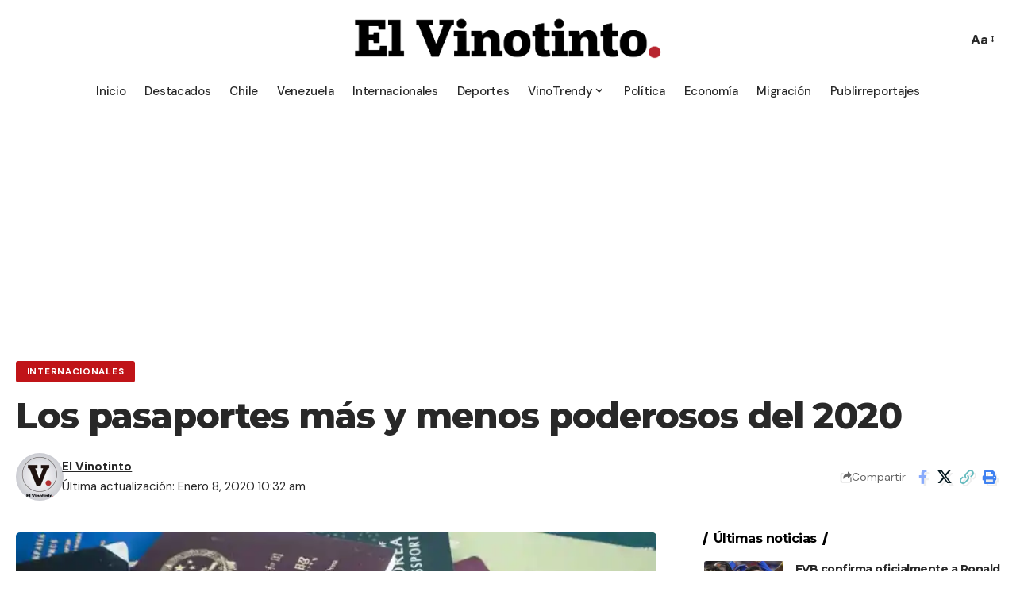

--- FILE ---
content_type: text/html; charset=UTF-8
request_url: https://el-vinotinto.cl/2020/01/08/los-pasaportes-mas-y-menos-poderosos-del-2020/
body_size: 24434
content:
<!DOCTYPE html><html lang="es-CL"><head><meta charset="UTF-8" /><meta http-equiv="X-UA-Compatible" content="IE=edge" /><meta name="viewport" content="width=device-width, initial-scale=1.0" /><link rel="profile" href="https://gmpg.org/xfn/11" /><meta name='robots' content='index, follow, max-image-preview:large, max-snippet:-1, max-video-preview:-1' /><title>Los pasaportes más y menos poderosos del 2020 - El Vinotinto</title><link rel="preconnect" href="https://fonts.gstatic.com" crossorigin><link rel="preload" as="style" onload="this.onload=null;this.rel='stylesheet'" id="rb-preload-gfonts" href="https://fonts.googleapis.com/css?family=DM+Sans%3A300%2C400%2C500%2C600%2C700%2C800%2C900%2C100italic%2C200italic%2C300italic%2C400italic%2C500italic%2C600italic%2C700italic%2C800italic%2C900italic%7CMontserrat%3A700%2C800%7CAbel%3A400&amp;display=swap" crossorigin><noscript><link rel="stylesheet" href="https://fonts.googleapis.com/css?family=DM+Sans%3A300%2C400%2C500%2C600%2C700%2C800%2C900%2C100italic%2C200italic%2C300italic%2C400italic%2C500italic%2C600italic%2C700italic%2C800italic%2C900italic%7CMontserrat%3A700%2C800%7CAbel%3A400&amp;display=swap"></noscript><link rel="canonical" href="https://el-vinotinto.cl/2020/01/08/los-pasaportes-mas-y-menos-poderosos-del-2020/" /><meta property="og:locale" content="es_ES" /><meta property="og:type" content="article" /><meta property="og:title" content="Los pasaportes más y menos poderosos del 2020" /><meta property="og:description" content="¿Cuál es el documento de viaje que abre más puertas en todo el mundo que cualquier otro? Es el pasaporte japonés. El índice de pasaportes Henley, que mide periódicamente los pasaportes más amigables para viajar del mundo, ha publicado su primer informe de la nueva década. Japón ahora está en la cima de la clasificación, [&hellip;]" /><meta property="og:url" content="https://el-vinotinto.cl/2020/01/08/los-pasaportes-mas-y-menos-poderosos-del-2020/" /><meta property="og:site_name" content="El Vinotinto" /><meta property="article:published_time" content="2020-01-08T13:32:29+00:00" /><meta property="article:modified_time" content="2020-01-08T13:32:31+00:00" /><meta property="og:image" content="https://el-vinotinto.cl/wp-content/uploads/2020/01/pasaportes.jpg" /><meta property="og:image:width" content="1838" /><meta property="og:image:height" content="1222" /><meta property="og:image:type" content="image/jpeg" /><meta name="author" content="El Vinotinto" /><meta name="twitter:card" content="summary_large_image" /><meta name="twitter:label1" content="Escrito por" /><meta name="twitter:data1" content="El Vinotinto" /><meta name="twitter:label2" content="Tiempo estimado de lectura" /><meta name="twitter:data2" content="2 minutos" /> <script type="application/ld+json" class="yoast-schema-graph">{"@context":"https://schema.org","@graph":[{"@type":"Article","@id":"https://el-vinotinto.cl/2020/01/08/los-pasaportes-mas-y-menos-poderosos-del-2020/#article","isPartOf":{"@id":"https://el-vinotinto.cl/2020/01/08/los-pasaportes-mas-y-menos-poderosos-del-2020/"},"author":{"name":"El Vinotinto","@id":"https://el-vinotinto.cl/#/schema/person/cf55076d763037f564e5dd9bbab5c0f2"},"headline":"Los pasaportes más y menos poderosos del 2020","datePublished":"2020-01-08T13:32:29+00:00","dateModified":"2020-01-08T13:32:31+00:00","mainEntityOfPage":{"@id":"https://el-vinotinto.cl/2020/01/08/los-pasaportes-mas-y-menos-poderosos-del-2020/"},"wordCount":455,"commentCount":0,"image":{"@id":"https://el-vinotinto.cl/2020/01/08/los-pasaportes-mas-y-menos-poderosos-del-2020/#primaryimage"},"thumbnailUrl":"https://i0.wp.com/el-vinotinto.cl/wp-content/uploads/2020/01/pasaportes.jpg?fit=1838%2C1222&ssl=1","keywords":["Internacionales"],"articleSection":["Internacionales"],"inLanguage":"es-CL","potentialAction":[{"@type":"CommentAction","name":"Comment","target":["https://el-vinotinto.cl/2020/01/08/los-pasaportes-mas-y-menos-poderosos-del-2020/#respond"]}],"copyrightYear":"2020","copyrightHolder":{"@id":"https://el-vinotinto.cl/#organization"}},{"@type":"WebPage","@id":"https://el-vinotinto.cl/2020/01/08/los-pasaportes-mas-y-menos-poderosos-del-2020/","url":"https://el-vinotinto.cl/2020/01/08/los-pasaportes-mas-y-menos-poderosos-del-2020/","name":"Los pasaportes más y menos poderosos del 2020 - El Vinotinto","isPartOf":{"@id":"https://el-vinotinto.cl/#website"},"primaryImageOfPage":{"@id":"https://el-vinotinto.cl/2020/01/08/los-pasaportes-mas-y-menos-poderosos-del-2020/#primaryimage"},"image":{"@id":"https://el-vinotinto.cl/2020/01/08/los-pasaportes-mas-y-menos-poderosos-del-2020/#primaryimage"},"thumbnailUrl":"https://i0.wp.com/el-vinotinto.cl/wp-content/uploads/2020/01/pasaportes.jpg?fit=1838%2C1222&ssl=1","datePublished":"2020-01-08T13:32:29+00:00","dateModified":"2020-01-08T13:32:31+00:00","author":{"@id":"https://el-vinotinto.cl/#/schema/person/cf55076d763037f564e5dd9bbab5c0f2"},"breadcrumb":{"@id":"https://el-vinotinto.cl/2020/01/08/los-pasaportes-mas-y-menos-poderosos-del-2020/#breadcrumb"},"inLanguage":"es-CL","potentialAction":[{"@type":"ReadAction","target":["https://el-vinotinto.cl/2020/01/08/los-pasaportes-mas-y-menos-poderosos-del-2020/"]}]},{"@type":"ImageObject","inLanguage":"es-CL","@id":"https://el-vinotinto.cl/2020/01/08/los-pasaportes-mas-y-menos-poderosos-del-2020/#primaryimage","url":"https://i0.wp.com/el-vinotinto.cl/wp-content/uploads/2020/01/pasaportes.jpg?fit=1838%2C1222&ssl=1","contentUrl":"https://i0.wp.com/el-vinotinto.cl/wp-content/uploads/2020/01/pasaportes.jpg?fit=1838%2C1222&ssl=1","width":1838,"height":1222},{"@type":"BreadcrumbList","@id":"https://el-vinotinto.cl/2020/01/08/los-pasaportes-mas-y-menos-poderosos-del-2020/#breadcrumb","itemListElement":[{"@type":"ListItem","position":1,"name":"Portada","item":"https://el-vinotinto.cl/"},{"@type":"ListItem","position":2,"name":"Blog","item":"https://el-vinotinto.cl/blog/"},{"@type":"ListItem","position":3,"name":"Los pasaportes más y menos poderosos del 2020"}]},{"@type":"WebSite","@id":"https://el-vinotinto.cl/#website","url":"https://el-vinotinto.cl/","name":"El Vinotinto","description":"Primer periódico venezolano en Chile","potentialAction":[{"@type":"SearchAction","target":{"@type":"EntryPoint","urlTemplate":"https://el-vinotinto.cl/?s={search_term_string}"},"query-input":{"@type":"PropertyValueSpecification","valueRequired":true,"valueName":"search_term_string"}}],"inLanguage":"es-CL"},{"@type":"Person","@id":"https://el-vinotinto.cl/#/schema/person/cf55076d763037f564e5dd9bbab5c0f2","name":"El Vinotinto","image":{"@type":"ImageObject","inLanguage":"es-CL","@id":"https://el-vinotinto.cl/#/schema/person/image/","url":"https://el-vinotinto.cl/wp-content/uploads/2019/06/cropped-Logo-03-01-96x96.jpg","contentUrl":"https://el-vinotinto.cl/wp-content/uploads/2019/06/cropped-Logo-03-01-96x96.jpg","caption":"El Vinotinto"},"url":"https://el-vinotinto.cl/author/ricardo3000/"}]}</script> <link rel="amphtml" href="https://el-vinotinto.cl/2020/01/08/los-pasaportes-mas-y-menos-poderosos-del-2020/amp/" /><meta name="generator" content="AMP for WP 1.1.8"/><link rel='dns-prefetch' href='//www.googletagmanager.com' /><link rel='dns-prefetch' href='//stats.wp.com' /><link rel='dns-prefetch' href='//pagead2.googlesyndication.com' /><link rel='preconnect' href='//i0.wp.com' /><link rel="alternate" type="application/rss+xml" title="El Vinotinto &raquo; Feed" href="https://el-vinotinto.cl/feed/" /><link rel="alternate" type="application/rss+xml" title="El Vinotinto &raquo; Feed de comentarios" href="https://el-vinotinto.cl/comments/feed/" /><meta name="description" content="¿Cuál es el documento de viaje que abre más puertas en todo el mundo que cualquier otro? Es el pasaporte japonés. El índice de pasaportes Henley, que mide periódicamente los pasaportes más amigables para viajar del mundo, ha publicado su primer informe de la nueva década. Japón ahora está en la cima"><link rel="alternate" type="application/rss+xml" title="El Vinotinto &raquo; Los pasaportes más y menos poderosos del 2020 Feed de comentarios" href="https://el-vinotinto.cl/2020/01/08/los-pasaportes-mas-y-menos-poderosos-del-2020/feed/" /><link rel="alternate" title="oEmbed (JSON)" type="application/json+oembed" href="https://el-vinotinto.cl/wp-json/oembed/1.0/embed?url=https%3A%2F%2Fel-vinotinto.cl%2F2020%2F01%2F08%2Flos-pasaportes-mas-y-menos-poderosos-del-2020%2F" /><link rel="alternate" title="oEmbed (XML)" type="text/xml+oembed" href="https://el-vinotinto.cl/wp-json/oembed/1.0/embed?url=https%3A%2F%2Fel-vinotinto.cl%2F2020%2F01%2F08%2Flos-pasaportes-mas-y-menos-poderosos-del-2020%2F&#038;format=xml" /><link rel="pingback" href="https://el-vinotinto.cl/xmlrpc.php"/> <script type="application/ld+json">{
    "@context": "https://schema.org",
    "@type": "Organization",
    "legalName": "El Vinotinto",
    "url": "https://el-vinotinto.cl/",
    "logo": "https://el-vinotinto.cl/wp-content/uploads/2024/11/Logo-Vinotinto-1200.png",
    "sameAs": [
        "https://www.facebook.com/ElVinotintocl",
        "https://x.com/elvinotintocl",
        "https://www.youtube.com/@ElVinotintoChile",
        "https://www.instagram.com/elvinotintocl/"
    ]
}</script> <style id='wp-img-auto-sizes-contain-inline-css'>img:is([sizes=auto i],[sizes^="auto," i]){contain-intrinsic-size:3000px 1500px}</style><link data-optimized="1" rel='stylesheet' id='wp-block-library-css' href='https://el-vinotinto.cl/wp-content/litespeed/css/a40d633df6a913c3d51c75de6e5f183d.css?ver=f183d' media='all' /><style id='global-styles-inline-css'>:root{--wp--preset--aspect-ratio--square:1;--wp--preset--aspect-ratio--4-3:4/3;--wp--preset--aspect-ratio--3-4:3/4;--wp--preset--aspect-ratio--3-2:3/2;--wp--preset--aspect-ratio--2-3:2/3;--wp--preset--aspect-ratio--16-9:16/9;--wp--preset--aspect-ratio--9-16:9/16;--wp--preset--color--black:#000000;--wp--preset--color--cyan-bluish-gray:#abb8c3;--wp--preset--color--white:#ffffff;--wp--preset--color--pale-pink:#f78da7;--wp--preset--color--vivid-red:#cf2e2e;--wp--preset--color--luminous-vivid-orange:#ff6900;--wp--preset--color--luminous-vivid-amber:#fcb900;--wp--preset--color--light-green-cyan:#7bdcb5;--wp--preset--color--vivid-green-cyan:#00d084;--wp--preset--color--pale-cyan-blue:#8ed1fc;--wp--preset--color--vivid-cyan-blue:#0693e3;--wp--preset--color--vivid-purple:#9b51e0;--wp--preset--gradient--vivid-cyan-blue-to-vivid-purple:linear-gradient(135deg,rgb(6,147,227) 0%,rgb(155,81,224) 100%);--wp--preset--gradient--light-green-cyan-to-vivid-green-cyan:linear-gradient(135deg,rgb(122,220,180) 0%,rgb(0,208,130) 100%);--wp--preset--gradient--luminous-vivid-amber-to-luminous-vivid-orange:linear-gradient(135deg,rgb(252,185,0) 0%,rgb(255,105,0) 100%);--wp--preset--gradient--luminous-vivid-orange-to-vivid-red:linear-gradient(135deg,rgb(255,105,0) 0%,rgb(207,46,46) 100%);--wp--preset--gradient--very-light-gray-to-cyan-bluish-gray:linear-gradient(135deg,rgb(238,238,238) 0%,rgb(169,184,195) 100%);--wp--preset--gradient--cool-to-warm-spectrum:linear-gradient(135deg,rgb(74,234,220) 0%,rgb(151,120,209) 20%,rgb(207,42,186) 40%,rgb(238,44,130) 60%,rgb(251,105,98) 80%,rgb(254,248,76) 100%);--wp--preset--gradient--blush-light-purple:linear-gradient(135deg,rgb(255,206,236) 0%,rgb(152,150,240) 100%);--wp--preset--gradient--blush-bordeaux:linear-gradient(135deg,rgb(254,205,165) 0%,rgb(254,45,45) 50%,rgb(107,0,62) 100%);--wp--preset--gradient--luminous-dusk:linear-gradient(135deg,rgb(255,203,112) 0%,rgb(199,81,192) 50%,rgb(65,88,208) 100%);--wp--preset--gradient--pale-ocean:linear-gradient(135deg,rgb(255,245,203) 0%,rgb(182,227,212) 50%,rgb(51,167,181) 100%);--wp--preset--gradient--electric-grass:linear-gradient(135deg,rgb(202,248,128) 0%,rgb(113,206,126) 100%);--wp--preset--gradient--midnight:linear-gradient(135deg,rgb(2,3,129) 0%,rgb(40,116,252) 100%);--wp--preset--font-size--small:13px;--wp--preset--font-size--medium:20px;--wp--preset--font-size--large:36px;--wp--preset--font-size--x-large:42px;--wp--preset--spacing--20:0.44rem;--wp--preset--spacing--30:0.67rem;--wp--preset--spacing--40:1rem;--wp--preset--spacing--50:1.5rem;--wp--preset--spacing--60:2.25rem;--wp--preset--spacing--70:3.38rem;--wp--preset--spacing--80:5.06rem;--wp--preset--shadow--natural:6px 6px 9px rgba(0, 0, 0, 0.2);--wp--preset--shadow--deep:12px 12px 50px rgba(0, 0, 0, 0.4);--wp--preset--shadow--sharp:6px 6px 0px rgba(0, 0, 0, 0.2);--wp--preset--shadow--outlined:6px 6px 0px -3px rgb(255, 255, 255), 6px 6px rgb(0, 0, 0);--wp--preset--shadow--crisp:6px 6px 0px rgb(0, 0, 0)}:where(.is-layout-flex){gap:.5em}:where(.is-layout-grid){gap:.5em}body .is-layout-flex{display:flex}.is-layout-flex{flex-wrap:wrap;align-items:center}.is-layout-flex>:is(*,div){margin:0}body .is-layout-grid{display:grid}.is-layout-grid>:is(*,div){margin:0}:where(.wp-block-columns.is-layout-flex){gap:2em}:where(.wp-block-columns.is-layout-grid){gap:2em}:where(.wp-block-post-template.is-layout-flex){gap:1.25em}:where(.wp-block-post-template.is-layout-grid){gap:1.25em}.has-black-color{color:var(--wp--preset--color--black)!important}.has-cyan-bluish-gray-color{color:var(--wp--preset--color--cyan-bluish-gray)!important}.has-white-color{color:var(--wp--preset--color--white)!important}.has-pale-pink-color{color:var(--wp--preset--color--pale-pink)!important}.has-vivid-red-color{color:var(--wp--preset--color--vivid-red)!important}.has-luminous-vivid-orange-color{color:var(--wp--preset--color--luminous-vivid-orange)!important}.has-luminous-vivid-amber-color{color:var(--wp--preset--color--luminous-vivid-amber)!important}.has-light-green-cyan-color{color:var(--wp--preset--color--light-green-cyan)!important}.has-vivid-green-cyan-color{color:var(--wp--preset--color--vivid-green-cyan)!important}.has-pale-cyan-blue-color{color:var(--wp--preset--color--pale-cyan-blue)!important}.has-vivid-cyan-blue-color{color:var(--wp--preset--color--vivid-cyan-blue)!important}.has-vivid-purple-color{color:var(--wp--preset--color--vivid-purple)!important}.has-black-background-color{background-color:var(--wp--preset--color--black)!important}.has-cyan-bluish-gray-background-color{background-color:var(--wp--preset--color--cyan-bluish-gray)!important}.has-white-background-color{background-color:var(--wp--preset--color--white)!important}.has-pale-pink-background-color{background-color:var(--wp--preset--color--pale-pink)!important}.has-vivid-red-background-color{background-color:var(--wp--preset--color--vivid-red)!important}.has-luminous-vivid-orange-background-color{background-color:var(--wp--preset--color--luminous-vivid-orange)!important}.has-luminous-vivid-amber-background-color{background-color:var(--wp--preset--color--luminous-vivid-amber)!important}.has-light-green-cyan-background-color{background-color:var(--wp--preset--color--light-green-cyan)!important}.has-vivid-green-cyan-background-color{background-color:var(--wp--preset--color--vivid-green-cyan)!important}.has-pale-cyan-blue-background-color{background-color:var(--wp--preset--color--pale-cyan-blue)!important}.has-vivid-cyan-blue-background-color{background-color:var(--wp--preset--color--vivid-cyan-blue)!important}.has-vivid-purple-background-color{background-color:var(--wp--preset--color--vivid-purple)!important}.has-black-border-color{border-color:var(--wp--preset--color--black)!important}.has-cyan-bluish-gray-border-color{border-color:var(--wp--preset--color--cyan-bluish-gray)!important}.has-white-border-color{border-color:var(--wp--preset--color--white)!important}.has-pale-pink-border-color{border-color:var(--wp--preset--color--pale-pink)!important}.has-vivid-red-border-color{border-color:var(--wp--preset--color--vivid-red)!important}.has-luminous-vivid-orange-border-color{border-color:var(--wp--preset--color--luminous-vivid-orange)!important}.has-luminous-vivid-amber-border-color{border-color:var(--wp--preset--color--luminous-vivid-amber)!important}.has-light-green-cyan-border-color{border-color:var(--wp--preset--color--light-green-cyan)!important}.has-vivid-green-cyan-border-color{border-color:var(--wp--preset--color--vivid-green-cyan)!important}.has-pale-cyan-blue-border-color{border-color:var(--wp--preset--color--pale-cyan-blue)!important}.has-vivid-cyan-blue-border-color{border-color:var(--wp--preset--color--vivid-cyan-blue)!important}.has-vivid-purple-border-color{border-color:var(--wp--preset--color--vivid-purple)!important}.has-vivid-cyan-blue-to-vivid-purple-gradient-background{background:var(--wp--preset--gradient--vivid-cyan-blue-to-vivid-purple)!important}.has-light-green-cyan-to-vivid-green-cyan-gradient-background{background:var(--wp--preset--gradient--light-green-cyan-to-vivid-green-cyan)!important}.has-luminous-vivid-amber-to-luminous-vivid-orange-gradient-background{background:var(--wp--preset--gradient--luminous-vivid-amber-to-luminous-vivid-orange)!important}.has-luminous-vivid-orange-to-vivid-red-gradient-background{background:var(--wp--preset--gradient--luminous-vivid-orange-to-vivid-red)!important}.has-very-light-gray-to-cyan-bluish-gray-gradient-background{background:var(--wp--preset--gradient--very-light-gray-to-cyan-bluish-gray)!important}.has-cool-to-warm-spectrum-gradient-background{background:var(--wp--preset--gradient--cool-to-warm-spectrum)!important}.has-blush-light-purple-gradient-background{background:var(--wp--preset--gradient--blush-light-purple)!important}.has-blush-bordeaux-gradient-background{background:var(--wp--preset--gradient--blush-bordeaux)!important}.has-luminous-dusk-gradient-background{background:var(--wp--preset--gradient--luminous-dusk)!important}.has-pale-ocean-gradient-background{background:var(--wp--preset--gradient--pale-ocean)!important}.has-electric-grass-gradient-background{background:var(--wp--preset--gradient--electric-grass)!important}.has-midnight-gradient-background{background:var(--wp--preset--gradient--midnight)!important}.has-small-font-size{font-size:var(--wp--preset--font-size--small)!important}.has-medium-font-size{font-size:var(--wp--preset--font-size--medium)!important}.has-large-font-size{font-size:var(--wp--preset--font-size--large)!important}.has-x-large-font-size{font-size:var(--wp--preset--font-size--x-large)!important}</style><style id='classic-theme-styles-inline-css'>/*! This file is auto-generated */
.wp-block-button__link{color:#fff;background-color:#32373c;border-radius:9999px;box-shadow:none;text-decoration:none;padding:calc(.667em + 2px) calc(1.333em + 2px);font-size:1.125em}.wp-block-file__button{background:#32373c;color:#fff;text-decoration:none}</style><link data-optimized="1" rel='stylesheet' id='foxiz-elements-css' href='https://el-vinotinto.cl/wp-content/litespeed/css/3a95b73729f08fcbbc81b61429c891fd.css?ver=891fd' media='all' /><link data-optimized="1" rel='stylesheet' id='perfecty-push-css' href='https://el-vinotinto.cl/wp-content/litespeed/css/c71bcb81d3a2c0c7364e5a59f14d5074.css?ver=d5074' media='all' /><link data-optimized="1" rel='stylesheet' id='foxiz-main-css' href='https://el-vinotinto.cl/wp-content/litespeed/css/b5c769ab09ee63308e66d480a5bca5fc.css?ver=ca5fc' media='all' /><style id='foxiz-main-inline-css'>:root{--body-family:DM Sans, Arial, Helvetica, sans-serif;--body-fweight:400;--body-fsize:17px;--h1-family:Montserrat, Arial, Helvetica, sans-serif;--h1-fweight:700;--h1-fspace:-1px;--h2-family:Montserrat, Arial, Helvetica, sans-serif;--h2-fweight:700;--h2-fspace:-.5px;--h3-family:Montserrat, Arial, Helvetica, sans-serif;--h3-fweight:700;--h3-fspace:-.5px;--h4-family:Montserrat, Arial, Helvetica, sans-serif;--h4-fweight:700;--h4-fspace:-.5px;--h5-family:Montserrat, Arial, Helvetica, sans-serif;--h5-fweight:700;--h5-fspace:-.5px;--h6-family:Montserrat, Arial, Helvetica, sans-serif;--h6-fweight:700;--h6-fspace:-.5px;--cat-family:DM Sans, Arial, Helvetica, sans-serif;--cat-fweight:700;--meta-family:DM Sans;--meta-fweight:400;--meta-b-family:DM Sans;--meta-b-fweight:700;--input-family:DM Sans;--input-fweight:400;--btn-family:DM Sans;--btn-fweight:700;--menu-family:DM Sans;--menu-fweight:500;--menu-fsize:15px;--submenu-family:DM Sans;--submenu-fweight:500;--submenu-fsize:13px;--dwidgets-family:DM Sans;--dwidgets-fweight:700;--headline-family:Montserrat;--headline-fweight:800;--tagline-family:Abel;--tagline-fweight:400;--quote-family:Montserrat;--quote-fweight:800;--bcrumb-family:DM Sans;--bcrumb-fweight:500}:root{--g-color:#bc242c;--g-color-90:#bc242ce6;--dark-accent:#000000;--dark-accent-90:#000000e6;--dark-accent-0:#00000000}[data-theme="dark"],.light-scheme{--dark-accent:#070819;--dark-accent-90:#070819e6;--dark-accent-0:#07081900}.is-hd-1,.is-hd-2,.is-hd-3{--nav-bg:#100f1e;--nav-bg-from:#100f1e;--nav-bg-to:#1e2432;--subnav-bg:#1e2432;--subnav-bg-from:#1e2432;--subnav-bg-to:#100f1e;--nav-color:#ffffff;--nav-color-10:#ffffff1a;--subnav-color:#ffffff;--subnav-color-10:#ffffff1a;--nav-color-h:#eeeeee;--subnav-color-h:#eeeeee}[data-theme="dark"].is-hd-4{--nav-bg:#191c20;--nav-bg-from:#191c20;--nav-bg-to:#191c20}:root{--mbnav-color:#ffffff}[data-theme="dark"]{--mbnav-color:#ffffff}:root{--hyperlink-line-color:var(--g-color);--heading-color:#000000;--heading-sub-color:#000000;--s-content-width:760px;--max-width-wo-sb:840px;--s10-feat-ratio:45%;--s11-feat-ratio:45%;--login-popup-w:350px}.p-readmore{font-family:DM Sans;font-weight:500}.mobile-menu>li>a{font-family:DM Sans;font-weight:500}.mobile-menu .sub-menu a,.logged-mobile-menu a{font-family:DM Sans;font-weight:700}.mobile-qview a{font-family:DM Sans;font-weight:700}.search-header:before{background-repeat:no-repeat;background-size:cover;background-image:url(https://foxiz.themeruby.com/default/wp-content/uploads/sites/2/2021/09/search-bg.jpg);background-attachment:scroll;background-position:center center}[data-theme="dark"] .search-header:before{background-repeat:no-repeat;background-size:cover;background-image:url(https://foxiz.themeruby.com/default/wp-content/uploads/sites/2/2021/09/search-bgd.jpg);background-attachment:scroll;background-position:center center}.footer-has-bg{background-color:#0000000a}[data-theme="dark"] .footer-has-bg{background-color:#16181c}#amp-mobile-version-switcher{display:none}.search-icon-svg{-webkit-mask-image:url(https://foxiz.themeruby.com/tech/wp-content/uploads/sites/3/2022/08/search-t.svg);mask-image:url(https://foxiz.themeruby.com/tech/wp-content/uploads/sites/3/2022/08/search-t.svg)}.notification-icon-svg{-webkit-mask-image:url(https://foxiz.themeruby.com/tech/wp-content/uploads/sites/3/2022/08/noti-tech.svg);mask-image:url(https://foxiz.themeruby.com/tech/wp-content/uploads/sites/3/2022/08/noti-tech.svg)}.notification-icon-svg,.rbi-notification.wnav-icon{font-size:18px}@media (max-width:767px){.notification-icon-svg,.rbi-notification.wnav-icon{font-size:15.3px}}</style><link data-optimized="1" rel='stylesheet' id='foxiz-print-css' href='https://el-vinotinto.cl/wp-content/litespeed/css/ef07f254b3ae84c28c8e69327473708f.css?ver=3708f' media='all' /><link data-optimized="1" rel='stylesheet' id='foxiz-style-css' href='https://el-vinotinto.cl/wp-content/litespeed/css/e580c1b49b8b3b6864817eb01cf23aa4.css?ver=23aa4' media='all' /><link data-optimized="1" rel='stylesheet' id='wp-block-paragraph-css' href='https://el-vinotinto.cl/wp-content/litespeed/css/a1a708ca773bedaae0293488581df4ad.css?ver=df4ad' media='all' /> <script src="https://el-vinotinto.cl/wp-includes/js/jquery/jquery.min.js" id="jquery-core-js"></script> <script data-optimized="1" src="https://el-vinotinto.cl/wp-content/litespeed/js/f81e024e6d68f92786eec58ac5bc3728.js?ver=c3728" id="jquery-migrate-js" defer data-deferred="1"></script> 
 <script src="https://www.googletagmanager.com/gtag/js?id=GT-KTPKDX5X" id="google_gtagjs-js" defer data-deferred="1"></script> <script id="google_gtagjs-js-after" src="[data-uri]" defer></script> <script data-optimized="1" src="https://el-vinotinto.cl/wp-content/litespeed/js/c43d6ff00eba54eb3d4cad37676cd2d4.js?ver=cd2d4" id="highlight-share-js" defer data-deferred="1"></script> <link rel="preload" href="https://el-vinotinto.cl/wp-content/themes/foxiz/assets/fonts/icons.woff2?ver=2.5.0" as="font" type="font/woff2" crossorigin="anonymous"><link rel="https://api.w.org/" href="https://el-vinotinto.cl/wp-json/" /><link rel="alternate" title="JSON" type="application/json" href="https://el-vinotinto.cl/wp-json/wp/v2/posts/4908" /><link rel="EditURI" type="application/rsd+xml" title="RSD" href="https://el-vinotinto.cl/xmlrpc.php?rsd" /><meta name="generator" content="WordPress 6.9" /><link rel='shortlink' href='https://el-vinotinto.cl/?p=4908' /><meta name="generator" content="Site Kit by Google 1.166.0" /><script data-optimized="1" src="[data-uri]" defer></script> <link rel="manifest" href="https://el-vinotinto.cl/wp-json/wp/v2/web-app-manifest"><meta name="theme-color" content="#fff"><meta name="apple-mobile-web-app-capable" content="yes"><meta name="mobile-web-app-capable" content="yes"><link rel="apple-touch-startup-image" href="https://i0.wp.com/el-vinotinto.cl/wp-content/uploads/2019/06/Logo-03-01.jpg?fit=192%2C192&#038;ssl=1"><meta name="apple-mobile-web-app-title" content="El Vinotinto"><meta name="application-name" content="El Vinotinto"><style>img#wpstats{display:none}</style><meta name="google-adsense-platform-account" content="ca-host-pub-2644536267352236"><meta name="google-adsense-platform-domain" content="sitekit.withgoogle.com"><meta name="generator" content="Elementor 3.33.2; features: e_font_icon_svg, additional_custom_breakpoints; settings: css_print_method-external, google_font-enabled, font_display-swap"> <script type="application/ld+json">{
    "@context": "https://schema.org",
    "@type": "WebSite",
    "@id": "https://el-vinotinto.cl/#website",
    "url": "https://el-vinotinto.cl/",
    "name": "El Vinotinto",
    "potentialAction": {
        "@type": "SearchAction",
        "target": "https://el-vinotinto.cl/?s={search_term_string}",
        "query-input": "required name=search_term_string"
    }
}</script> <style>.e-con.e-parent:nth-of-type(n+4):not(.e-lazyloaded):not(.e-no-lazyload),.e-con.e-parent:nth-of-type(n+4):not(.e-lazyloaded):not(.e-no-lazyload) *{background-image:none!important}@media screen and (max-height:1024px){.e-con.e-parent:nth-of-type(n+3):not(.e-lazyloaded):not(.e-no-lazyload),.e-con.e-parent:nth-of-type(n+3):not(.e-lazyloaded):not(.e-no-lazyload) *{background-image:none!important}}@media screen and (max-height:640px){.e-con.e-parent:nth-of-type(n+2):not(.e-lazyloaded):not(.e-no-lazyload),.e-con.e-parent:nth-of-type(n+2):not(.e-lazyloaded):not(.e-no-lazyload) *{background-image:none!important}}</style> <script async src="https://pagead2.googlesyndication.com/pagead/js/adsbygoogle.js?client=ca-pub-8454813177334594&amp;host=ca-host-pub-2644536267352236" crossorigin="anonymous"></script>  <script type="application/ld+json">{
    "@context": "https://schema.org",
    "@type": "NewsArticle",
    "headline": "Los pasaportes m\u00e1s y menos poderosos del 2020",
    "description": "\u00bfCu\u00e1l es el documento de viaje que abre m\u00e1s puertas en todo el mundo que cualquier otro? Es el pasaporte japon\u00e9s. El \u00edndice de pasaportes Henley, que mide peri\u00f3dicamente los pasaportes m\u00e1s amigables para viajar del mundo, ha publicado su primer informe de la nueva d\u00e9cada. Jap\u00f3n ahora est\u00e1 en la cima",
    "mainEntityOfPage": {
        "@type": "WebPage",
        "@id": "https://el-vinotinto.cl/2020/01/08/los-pasaportes-mas-y-menos-poderosos-del-2020/"
    },
    "author": {
        "@type": "Person",
        "name": "El Vinotinto",
        "url": "https://el-vinotinto.cl/author/ricardo3000/"
    },
    "publisher": {
        "@type": "Organization",
        "name": "El Vinotinto",
        "url": "https://el-vinotinto.cl/",
        "logo": {
            "@type": "ImageObject",
            "url": "https://el-vinotinto.cl/wp-content/uploads/2024/11/Logo-Vinotinto-1200.png"
        }
    },
    "dateModified": "2020-01-08T10:32:31-03:00",
    "datePublished": "2020-01-08T10:32:29-03:00",
    "image": {
        "@type": "ImageObject",
        "url": "https://i0.wp.com/el-vinotinto.cl/wp-content/uploads/2020/01/pasaportes.jpg?fit=1838%2C1222&#038;ssl=1",
        "width": "1838",
        "height": "1222"
    },
    "commentCount": 0,
    "articleSection": [
        "Internacionales"
    ]
}</script> <link rel="icon" href="https://i0.wp.com/el-vinotinto.cl/wp-content/uploads/2019/06/Logo-03-01.jpg?fit=32%2C32&#038;ssl=1" sizes="32x32" /><link rel="icon" href="https://i0.wp.com/el-vinotinto.cl/wp-content/uploads/2019/06/Logo-03-01.jpg?fit=192%2C192&#038;ssl=1" sizes="192x192" /><link rel="apple-touch-icon" href="https://i0.wp.com/el-vinotinto.cl/wp-content/uploads/2019/06/Logo-03-01.jpg?fit=180%2C180&#038;ssl=1" /><meta name="msapplication-TileImage" content="https://i0.wp.com/el-vinotinto.cl/wp-content/uploads/2019/06/Logo-03-01.jpg?fit=270%2C270&#038;ssl=1" /><style id="wp-custom-css">:root{--g-color:#c01418!important}.logo-sec{padding-top:20px!important}.header-mobile-wrap{color:#111213!important}</style></head><body class="wp-singular post-template-default single single-post postid-4908 single-format-standard wp-embed-responsive wp-theme-foxiz wp-child-theme-foxiz-child personalized-all elementor-default elementor-kit-6336 menu-ani-1 hover-ani-1 btn-ani-1 is-rm-0 lmeta-dot loader-1 is-hd-5 is-standard-1 is-backtop none-m-backtop  is-mstick" data-theme="default"><div class="site-outer"><div id="site-header" class="header-wrap rb-section header-5 header-fw style-none has-quick-menu"><div class="reading-indicator"><span id="reading-progress"></span></div><div class="logo-sec"><div class="logo-sec-inner rb-container edge-padding"><div class="logo-sec-left"></div><div class="logo-sec-center"><div class="logo-wrap is-image-logo site-branding">
<a href="https://el-vinotinto.cl/" class="logo" title="El Vinotinto">
<img fetchpriority="high" class="logo-default" data-mode="default" height="553" width="3633" src="https://el-vinotinto.cl/wp-content/uploads/2024/11/Elvinotinto-logo.png" alt="El Vinotinto" decoding="async" loading="eager"><img class="logo-dark" data-mode="dark" height="553" width="3633" src="https://el-vinotinto.cl/wp-content/uploads/2024/11/Elvinotinto-logo.png" alt="El Vinotinto" decoding="async" loading="eager">			</a></div></div><div class="logo-sec-right"><div class="navbar-right"><div class="wnav-holder font-resizer">
<a href="#" class="font-resizer-trigger" data-title="Cambiar el tamaño de la fuente"><span class="screen-reader-text">Cambiar el tamaño de la fuente</span><strong>Aa</strong></a></div></div></div></div></div><div id="navbar-outer" class="navbar-outer"><div id="sticky-holder" class="sticky-holder"><div class="navbar-wrap"><div class="rb-container edge-padding"><div class="navbar-inner"><div class="navbar-center"><nav id="site-navigation" class="main-menu-wrap" aria-label="main menu"><ul id="menu-header-menu-1" class="main-menu rb-menu large-menu" itemscope itemtype="https://www.schema.org/SiteNavigationElement"><li class="menu-item menu-item-type-post_type menu-item-object-page menu-item-home menu-item-11617"><a href="https://el-vinotinto.cl/"><span>Inicio</span></a></li><li class="menu-item menu-item-type-taxonomy menu-item-object-category menu-item-7171"><a href="https://el-vinotinto.cl/destacados/"><span>Destacados</span></a></li><li class="menu-item menu-item-type-taxonomy menu-item-object-category menu-item-6349"><a href="https://el-vinotinto.cl/chile/"><span>Chile</span></a></li><li class="menu-item menu-item-type-taxonomy menu-item-object-category menu-item-6350"><a href="https://el-vinotinto.cl/venezuela/"><span>Venezuela</span></a></li><li class="menu-item menu-item-type-taxonomy menu-item-object-category current-post-ancestor current-menu-parent current-post-parent menu-item-6351"><a href="https://el-vinotinto.cl/internacionales/"><span>Internacionales</span></a></li><li class="menu-item menu-item-type-taxonomy menu-item-object-category menu-item-6352"><a href="https://el-vinotinto.cl/deportes/"><span>Deportes</span></a></li><li class="menu-item menu-item-type-taxonomy menu-item-object-category menu-item-has-children menu-item-7176"><a href="https://el-vinotinto.cl/vinotrendy/"><span>VinoTrendy</span></a><ul class="sub-menu"><li id="menu-item-6445" class="menu-item menu-item-type-taxonomy menu-item-object-category menu-item-6445"><a href="https://el-vinotinto.cl/entretenimiento/"><span>Entretenimiento</span></a></li><li id="menu-item-6353" class="menu-item menu-item-type-taxonomy menu-item-object-category menu-item-6353"><a href="https://el-vinotinto.cl/salud-y-bienestar/"><span>Salud y Bienestar</span></a></li><li id="menu-item-7178" class="menu-item menu-item-type-taxonomy menu-item-object-category menu-item-7178"><a href="https://el-vinotinto.cl/tendencias/"><span>Tendencias</span></a></li><li id="menu-item-7177" class="menu-item menu-item-type-taxonomy menu-item-object-category menu-item-7177"><a href="https://el-vinotinto.cl/marketing/"><span>Marketing</span></a></li></ul></li><li class="menu-item menu-item-type-taxonomy menu-item-object-category menu-item-6355"><a href="https://el-vinotinto.cl/politica/"><span>Política</span></a></li><li class="menu-item menu-item-type-taxonomy menu-item-object-category menu-item-6444"><a href="https://el-vinotinto.cl/economia/"><span>Economía</span></a></li><li class="menu-item menu-item-type-taxonomy menu-item-object-category menu-item-7170"><a href="https://el-vinotinto.cl/migrantes/"><span>Migración</span></a></li><li class="menu-item menu-item-type-taxonomy menu-item-object-category menu-item-7172"><a href="https://el-vinotinto.cl/publirreportajes/"><span>Publirreportajes</span></a></li></ul></nav></div></div></div></div><div id="header-mobile" class="header-mobile"><div class="header-mobile-wrap"><div class="mbnav edge-padding"><div class="navbar-left"><div class="mobile-toggle-wrap">
<a href="#" class="mobile-menu-trigger" aria-label="mobile trigger">		<span class="burger-icon"><span></span><span></span><span></span></span>
</a></div><div class="mobile-logo-wrap is-image-logo site-branding">
<a href="https://el-vinotinto.cl/" title="El Vinotinto">
<img fetchpriority="high" class="logo-default" data-mode="default" height="553" width="3633" src="https://el-vinotinto.cl/wp-content/uploads/2024/11/Elvinotinto-logo.png" alt="El Vinotinto" decoding="async" loading="eager"><img class="logo-dark" data-mode="dark" height="553" width="3633" src="https://el-vinotinto.cl/wp-content/uploads/2024/11/Elvinotinto-logo.png" alt="El Vinotinto" decoding="async" loading="eager">			</a></div></div><div class="navbar-right"><div class="wnav-holder font-resizer">
<a href="#" class="font-resizer-trigger" data-title="Cambiar el tamaño de la fuente"><span class="screen-reader-text">Cambiar el tamaño de la fuente</span><strong>Aa</strong></a></div></div></div><div class="mobile-qview"><ul id="menu-header-menu-2" class="mobile-qview-inner"><li class="menu-item menu-item-type-post_type menu-item-object-page menu-item-home menu-item-11617"><a href="https://el-vinotinto.cl/"><span>Inicio</span></a></li><li class="menu-item menu-item-type-taxonomy menu-item-object-category menu-item-7171"><a href="https://el-vinotinto.cl/destacados/"><span>Destacados</span></a></li><li class="menu-item menu-item-type-taxonomy menu-item-object-category menu-item-6349"><a href="https://el-vinotinto.cl/chile/"><span>Chile</span></a></li><li class="menu-item menu-item-type-taxonomy menu-item-object-category menu-item-6350"><a href="https://el-vinotinto.cl/venezuela/"><span>Venezuela</span></a></li><li class="menu-item menu-item-type-taxonomy menu-item-object-category current-post-ancestor current-menu-parent current-post-parent menu-item-6351"><a href="https://el-vinotinto.cl/internacionales/"><span>Internacionales</span></a></li><li class="menu-item menu-item-type-taxonomy menu-item-object-category menu-item-6352"><a href="https://el-vinotinto.cl/deportes/"><span>Deportes</span></a></li><li class="menu-item menu-item-type-taxonomy menu-item-object-category menu-item-7176"><a href="https://el-vinotinto.cl/vinotrendy/"><span>VinoTrendy</span></a></li><li class="menu-item menu-item-type-taxonomy menu-item-object-category menu-item-6355"><a href="https://el-vinotinto.cl/politica/"><span>Política</span></a></li><li class="menu-item menu-item-type-taxonomy menu-item-object-category menu-item-6444"><a href="https://el-vinotinto.cl/economia/"><span>Economía</span></a></li><li class="menu-item menu-item-type-taxonomy menu-item-object-category menu-item-7170"><a href="https://el-vinotinto.cl/migrantes/"><span>Migración</span></a></li><li class="menu-item menu-item-type-taxonomy menu-item-object-category menu-item-7172"><a href="https://el-vinotinto.cl/publirreportajes/"><span>Publirreportajes</span></a></li></ul></div></div><div class="mobile-collapse"><div class="collapse-holder"><div class="collapse-inner"><div class="mobile-search-form edge-padding"><div class="header-search-form is-form-layout">
<span class="h5">Search</span><form method="get" action="https://el-vinotinto.cl/" class="rb-search-form"  data-search="post" data-limit="0" data-follow="0" data-tax="category" data-dsource="0"  data-ptype=""><div class="search-form-inner"><span class="search-icon"><span class="search-icon-svg"></span></span><span class="search-text"><input type="text" class="field" placeholder="Search Headlines, News..." value="" name="s"/></span><span class="rb-search-submit"><input type="submit" value="Buscar"/><i class="rbi rbi-cright" aria-hidden="true"></i></span></div></form></div></div><nav class="mobile-menu-wrap edge-padding"><ul id="mobile-menu" class="mobile-menu"><li class="menu-item menu-item-type-post_type menu-item-object-page menu-item-home menu-item-11617"><a href="https://el-vinotinto.cl/"><span>Inicio</span></a></li><li class="menu-item menu-item-type-taxonomy menu-item-object-category menu-item-7171"><a href="https://el-vinotinto.cl/destacados/"><span>Destacados</span></a></li><li class="menu-item menu-item-type-taxonomy menu-item-object-category menu-item-6349"><a href="https://el-vinotinto.cl/chile/"><span>Chile</span></a></li><li class="menu-item menu-item-type-taxonomy menu-item-object-category menu-item-6350"><a href="https://el-vinotinto.cl/venezuela/"><span>Venezuela</span></a></li><li class="menu-item menu-item-type-taxonomy menu-item-object-category current-post-ancestor current-menu-parent current-post-parent menu-item-6351"><a href="https://el-vinotinto.cl/internacionales/"><span>Internacionales</span></a></li><li class="menu-item menu-item-type-taxonomy menu-item-object-category menu-item-6352"><a href="https://el-vinotinto.cl/deportes/"><span>Deportes</span></a></li><li class="menu-item menu-item-type-taxonomy menu-item-object-category menu-item-has-children menu-item-7176"><a href="https://el-vinotinto.cl/vinotrendy/"><span>VinoTrendy</span></a><ul class="sub-menu"><li class="menu-item menu-item-type-taxonomy menu-item-object-category menu-item-6445"><a href="https://el-vinotinto.cl/entretenimiento/"><span>Entretenimiento</span></a></li><li class="menu-item menu-item-type-taxonomy menu-item-object-category menu-item-6353"><a href="https://el-vinotinto.cl/salud-y-bienestar/"><span>Salud y Bienestar</span></a></li><li class="menu-item menu-item-type-taxonomy menu-item-object-category menu-item-7178"><a href="https://el-vinotinto.cl/tendencias/"><span>Tendencias</span></a></li><li class="menu-item menu-item-type-taxonomy menu-item-object-category menu-item-7177"><a href="https://el-vinotinto.cl/marketing/"><span>Marketing</span></a></li></ul></li><li class="menu-item menu-item-type-taxonomy menu-item-object-category menu-item-6355"><a href="https://el-vinotinto.cl/politica/"><span>Política</span></a></li><li class="menu-item menu-item-type-taxonomy menu-item-object-category menu-item-6444"><a href="https://el-vinotinto.cl/economia/"><span>Economía</span></a></li><li class="menu-item menu-item-type-taxonomy menu-item-object-category menu-item-7170"><a href="https://el-vinotinto.cl/migrantes/"><span>Migración</span></a></li><li class="menu-item menu-item-type-taxonomy menu-item-object-category menu-item-7172"><a href="https://el-vinotinto.cl/publirreportajes/"><span>Publirreportajes</span></a></li></ul></nav><div class="collapse-sections"><div class="mobile-socials">
<span class="mobile-social-title h6">Síganos</span>
<a class="social-link-facebook" aria-label="Facebook" data-title="Facebook" href="https://www.facebook.com/ElVinotintocl" target="_blank" rel="noopener nofollow"><i class="rbi rbi-facebook" aria-hidden="true"></i></a><a class="social-link-twitter" aria-label="X" data-title="X" href="https://x.com/elvinotintocl" target="_blank" rel="noopener nofollow"><i class="rbi rbi-twitter" aria-hidden="true"></i></a><a class="social-link-youtube" aria-label="YouTube" data-title="YouTube" href="https://www.youtube.com/@ElVinotintoChile" target="_blank" rel="noopener nofollow"><i class="rbi rbi-youtube" aria-hidden="true"></i></a><a class="social-link-instagram" aria-label="Instagram" data-title="Instagram" href="https://www.instagram.com/elvinotintocl/" target="_blank" rel="noopener nofollow"><i class="rbi rbi-instagram" aria-hidden="true"></i></a></div></div><div class="collapse-footer"><div class="collapse-copyright">© 2022 Foxiz News Network. Ruby Design Company. All Rights Reserved.</div></div></div></div></div></div></div></div></div><div class="site-wrap"><div id="single-post-infinite" class="single-post-infinite none-mobile-sb" data-nextposturl="https://el-vinotinto.cl/2020/01/08/iran-ataca-base-aerea-de-ee-uu-en-irak-con-al-menos-13-misiles/"><div class="single-post-outer activated" data-postid="4908" data-postlink="https://el-vinotinto.cl/2020/01/08/los-pasaportes-mas-y-menos-poderosos-del-2020/"><div class="single-standard-1 is-sidebar-right sticky-sidebar"><div class="rb-s-container edge-padding"><article id="post-4908" class="post-4908 post type-post status-publish format-standard has-post-thumbnail category-internacionales tag-internacionales"><header class="single-header"><div class="s-cats ecat-bg-2 ecat-size-big"><div class="p-categories"><a class="p-category category-id-10" href="https://el-vinotinto.cl/internacionales/" rel="category">Internacionales</a></div></div><h1 class="s-title fw-headline">Los pasaportes más y menos poderosos del 2020</h1><div class="single-meta meta-s-default yes-0"><div class="smeta-in">
<a class="meta-el meta-avatar" href="https://el-vinotinto.cl/author/ricardo3000/"><img data-lazyloaded="1" data-placeholder-resp="120x120" src="[data-uri]" alt='El Vinotinto' data-src='https://el-vinotinto.cl/wp-content/uploads/2019/06/cropped-Logo-03-01-120x120.jpg' data-srcset='https://el-vinotinto.cl/wp-content/uploads/2019/06/cropped-Logo-03-01-240x240.jpg 2x' class='avatar avatar-120 photo' height='120' width='120' decoding='async'/></a><div class="smeta-sec"><div class="smeta-bottom meta-text">
<time class="updated-date" datetime="2020-01-08T10:32:31-03:00">Última actualización: Enero 8, 2020 10:32 am</time></div><div class="p-meta"><div class="meta-inner is-meta"><span class="meta-el meta-author mobile-last-meta tablet-last-meta">
<a href="https://el-vinotinto.cl/author/ricardo3000/">El Vinotinto</a>
</span></div></div></div></div><div class="smeta-extra"><div class="t-shared-sec tooltips-n is-color"><div class="t-shared-header is-meta">
<i class="rbi rbi-share" aria-hidden="true"></i><span class="share-label">Compartir</span></div><div class="effect-fadeout">			<a class="share-action share-trigger icon-facebook" aria-label="Share on Facebook" href="https://www.facebook.com/sharer.php?u=https%3A%2F%2Fel-vinotinto.cl%2F2020%2F01%2F08%2Flos-pasaportes-mas-y-menos-poderosos-del-2020%2F" data-title="Facebook" rel="nofollow"><i class="rbi rbi-facebook" aria-hidden="true"></i></a>
<a class="share-action share-trigger icon-twitter" aria-label="Share on X" href="https://twitter.com/intent/tweet?text=Los+pasaportes+m%C3%A1s+y+menos+poderosos+del+2020&amp;url=https%3A%2F%2Fel-vinotinto.cl%2F2020%2F01%2F08%2Flos-pasaportes-mas-y-menos-poderosos-del-2020%2F&amp;via=elvinotintocl" data-title="X" rel="nofollow">
<i class="rbi rbi-twitter" aria-hidden="true"></i></a>			<a class="share-action icon-copy copy-trigger" aria-label="Copy Link" href="#" data-copied="¡Copiado!" data-link="https://el-vinotinto.cl/2020/01/08/los-pasaportes-mas-y-menos-poderosos-del-2020/" rel="nofollow" data-copy="Copiar enlace"><i class="rbi rbi-link-o" aria-hidden="true"></i></a>
<a class="share-action icon-print" aria-label="Print" rel="nofollow" href="javascript:if(window.print)window.print()" data-title="Imprimir"><i class="rbi rbi-print" aria-hidden="true"></i></a>
<a class="share-action native-share-trigger more-icon" aria-label="More" href="#" data-link="https://el-vinotinto.cl/2020/01/08/los-pasaportes-mas-y-menos-poderosos-del-2020/" data-ptitle="Los pasaportes más y menos poderosos del 2020" data-title="Más"  rel="nofollow"><i class="rbi rbi-more" aria-hidden="true"></i></a></div></div></div></div></header><div class="grid-container"><div class="s-ct"><div class="s-feat-outer"><div class="s-feat"><div class="featured-lightbox-trigger" data-source="https://i0.wp.com/el-vinotinto.cl/wp-content/uploads/2020/01/pasaportes.jpg?fit=1838%2C1222&ssl=1" data-caption="" data-attribution="">
<img data-lazyloaded="1" data-placeholder-resp="860x572" src="[data-uri]" width="860" height="572" data-src="https://i0.wp.com/el-vinotinto.cl/wp-content/uploads/2020/01/pasaportes.jpg?resize=860%2C572&amp;ssl=1" class="attachment-foxiz_crop_o1 size-foxiz_crop_o1 wp-post-image" alt="" loading="eager" decoding="async" /></div></div></div><div class="s-ct-wrap"><div class="s-ct-inner"><div class="e-ct-outer"><div class="entry-content rbct clearfix is-highlight-shares"><p>¿Cuál es el documento de viaje que abre más puertas en todo el mundo que cualquier otro? Es el pasaporte japonés.<br></p><p>El índice de pasaportes Henley, que mide periódicamente los pasaportes más amigables para viajar del mundo, ha publicado su primer informe de la nueva década.</p><p>Japón ahora está en la cima de la clasificación, ofreciendo acceso sin visado o con visado a la llegada a unos 191 destinos en todo el mundo.</p><p>Asia domina el primer puesto de la lista, con Singapur en el segundo lugar (con un puntaje de 190) y Corea del Sur empatando con Alemania en el tercer lugar (con un puntaje de 189).</p><p>Los países europeos tienen una fuerte actuación en el resto de los diez primeros, con Finlandia e Italia en el n. ° 4, España, Luxemburgo y Dinamarca en quinto lugar, y Suecia y Francia en el n.° 6.</p><p>Mientras tanto, Estados Unidos y el Reino Unido continúan bajando en la clasificación. A medida que avanzamos hacia la década de 2020, ocupan el octavo lugar conjunto, muy lejos del lugar número uno que tenían conjuntamente hace cinco años, en 2015.</p><p>La incertidumbre en el Reino Unido sobre cómo se verá la movilidad de viaje en una Gran Bretaña e Irlanda del Norte posteriores al brexit significa que esta tendencia a la baja podría no revertirse en el corto plazo.</p><p>Emiratos Árabes Unidos ha sido la mayor historia de éxito del índice en la última década, subiendo 47 lugares en los últimos diez años para sentarse en el puesto 18, con un puntaje de 171 sin visa o con visa al llegar.</p><p>Dice Dominic Volek, jefe de Henley &amp; Partners del sudeste asiático y socio gerente: “Los países que adoptan esta nueva realidad de la movilidad global están prosperando, y sus ciudadanos disfrutando de un poder de pasaporte y libertad de viaje cada vez mayor, así como la variedad de beneficios que ven con él”.</p><p>Un titular de pasaporte japonés puede acceder a 165 destinos más que un titular del pasaporte más débil del mundo, el de Afganistán, que ofrece acceso sin visa / visa a la llegada a solo 26 destinos.</p><p><strong>Los mejores pasaportes del 2020:</strong></p><p>1. Japón (191 destinos)<br>2. Singapur (190)<br>3. Corea del Sur, Alemania (189)<br>4. Italia, Finlandia (188)<br>5. España, Luxemburgo, Dinamarca (187)<br>6. Suecia, Francia (186)<br>7. Suiza, Portugal, Países Bajos, Irlanda, Austria (185)<br>8. Estados Unidos, Reino Unido, Noruega, Grecia, Bélgica (184)<br>9. Nueva Zelanda, Malta, República Checa, Canadá, Australia (183)<br>10. Eslovaquia, Lituania, Hungría (181)</p><p><strong>Los peores pasaportes:</strong></p><p>100. Corea del Norte, Sudán (39 destinos)<br>101. Nepal, Territorio Palestino (38)<br>102. Libia (37)<br>103. Yemen (33)<br>104. Somalia, Pakistán (32)<br>105. Siria (29)<br>106. Iraq (28)<br>107. Afganistán (26)</p><p>Fuente: CNN en Español</p><p></p></div><div class="entry-bottom"><div id="text-7" class="widget entry-widget clearfix widget_text"><div class="textwidget"><div class="related-sec related-5"><div class="inner"><div class="block-h heading-layout-1"><div class="heading-inner"><h3 class="heading-title none-toc"><span>También te puede gustar</span></h3></div></div><div class="block-inner"><div class="p-wrap p-list-inline" data-pid="30592"><h4 class="entry-title none-toc"><i class="rbi rbi-plus" aria-hidden="true"></i>		<a class="p-url" href="https://el-vinotinto.cl/2026/01/29/administracion-federal-de-aviacion-de-ee-uu-levanta-prohibiciones-de-vuelos-a-venezuela/" rel="bookmark">Administración Federal de Aviación de EE. UU. levanta prohibiciones de vuelos a Venezuela</a></h4></div><div class="p-wrap p-list-inline" data-pid="30589"><h4 class="entry-title none-toc"><i class="rbi rbi-plus" aria-hidden="true"></i>		<a class="p-url" href="https://el-vinotinto.cl/2026/01/29/marco-rubio-dijo-que-la-transicion-en-venezuela-no-puede-durar-para-siempre-hay-mucho-trabajo-por-hacer/" rel="bookmark">Marco Rubio dijo que la transición en Venezuela ‘no puede durar para siempre’: ‘Hay mucho trabajo por hacer’</a></h4></div><div class="p-wrap p-list-inline" data-pid="30585"><h4 class="entry-title none-toc"><i class="rbi rbi-plus" aria-hidden="true"></i>		<a class="p-url" href="https://el-vinotinto.cl/2026/01/29/petro-dice-a-machado-que-la-transicion-en-venezuela-debe-ser-sin-exclusion-de-ningun-sector/" rel="bookmark">Petro dice a Machado que «la transición en Venezuela debe ser sin exclusión de ningún sector»</a></h4></div><div class="p-wrap p-list-inline" data-pid="30548"><h4 class="entry-title none-toc"><i class="rbi rbi-plus" aria-hidden="true"></i>		<a class="p-url" href="https://el-vinotinto.cl/2026/01/27/nadadora-margaritena-triunfa-en-sudamericano-chile-2026/" rel="bookmark">Nadadora margariteña triunfa en Sudamericano Chile 2026</a></h4></div><div class="p-wrap p-list-inline" data-pid="30545"><h4 class="entry-title none-toc"><i class="rbi rbi-plus" aria-hidden="true"></i>		<a class="p-url" href="https://el-vinotinto.cl/2026/01/27/asesinan-a-dos-venezolanos-en-campo-deportivo-de-lima-peru-2026/" rel="bookmark">Asesinan a dos venezolanos en campo deportivo de Lima, Perú 2026</a></h4></div></div></div></div></div></div></div><div class="efoot efoot-commas h5"><div class="efoot-bar tag-bar">
<span class="blabel is-meta"><i class="rbi rbi-tag" aria-hidden="true"></i>Etiquetas</span><a href="https://el-vinotinto.cl/tag/internacionales/" rel="tag">Internacionales</a></div></div></div></div><div class="e-shared-sec entry-sec"><div class="e-shared-header h4">
<i class="rbi rbi-share" aria-hidden="true"></i><span>Comparte este artículo</span></div><div class="rbbsl tooltips-n effect-fadeout is-bg">
<a class="share-action share-trigger icon-facebook" aria-label="Share on Facebook" href="https://www.facebook.com/sharer.php?u=https%3A%2F%2Fel-vinotinto.cl%2F2020%2F01%2F08%2Flos-pasaportes-mas-y-menos-poderosos-del-2020%2F" data-title="Facebook" rel="nofollow"><i class="rbi rbi-facebook" aria-hidden="true"></i><span>Facebook</span></a>
<a class="share-action share-trigger icon-twitter" aria-label="Share on X" href="https://twitter.com/intent/tweet?text=Los+pasaportes+m%C3%A1s+y+menos+poderosos+del+2020&amp;url=https%3A%2F%2Fel-vinotinto.cl%2F2020%2F01%2F08%2Flos-pasaportes-mas-y-menos-poderosos-del-2020%2F&amp;via=elvinotintocl" data-title="X" rel="nofollow">
<i class="rbi rbi-twitter" aria-hidden="true"></i><span>X</span></a>			<a class="share-action icon-whatsapp is-web" aria-label="Share on Whatsapp" href="https://web.whatsapp.com/send?text=Los+pasaportes+m%C3%A1s+y+menos+poderosos+del+2020 &#9758; https%3A%2F%2Fel-vinotinto.cl%2F2020%2F01%2F08%2Flos-pasaportes-mas-y-menos-poderosos-del-2020%2F" target="_blank" data-title="WhatsApp" rel="nofollow"><i class="rbi rbi-whatsapp" aria-hidden="true"></i><span>Whatsapp</span></a>
<a class="share-action icon-whatsapp is-mobile" aria-label="Share on Whatsapp" href="whatsapp://send?text=Los+pasaportes+m%C3%A1s+y+menos+poderosos+del+2020 &#9758; https%3A%2F%2Fel-vinotinto.cl%2F2020%2F01%2F08%2Flos-pasaportes-mas-y-menos-poderosos-del-2020%2F" target="_blank" data-title="WhatsApp" rel="nofollow"><i class="rbi rbi-whatsapp" aria-hidden="true"></i><span>Whatsapp</span></a>
<a class="share-action share-trigger icon-linkedin" aria-label="Share on Linkedin" href="https://linkedin.com/shareArticle?mini=true&amp;url=https%3A%2F%2Fel-vinotinto.cl%2F2020%2F01%2F08%2Flos-pasaportes-mas-y-menos-poderosos-del-2020%2F&amp;title=Los+pasaportes+m%C3%A1s+y+menos+poderosos+del+2020" data-title="linkedIn" rel="nofollow"><i class="rbi rbi-linkedin" aria-hidden="true"></i><span>LinkedIn</span></a>
<a class="share-action share-trigger icon-tumblr" aria-label="Share on Tumblr" href="https://www.tumblr.com/share/link?url=https%3A%2F%2Fel-vinotinto.cl%2F2020%2F01%2F08%2Flos-pasaportes-mas-y-menos-poderosos-del-2020%2F&amp;name=Los+pasaportes+m%C3%A1s+y+menos+poderosos+del+2020&amp;description=Los+pasaportes+m%C3%A1s+y+menos+poderosos+del+2020" data-title="Tumblr" rel="nofollow"><i class="rbi rbi-tumblr" aria-hidden="true"></i><span>Tumblr</span></a>
<a class="share-action share-trigger icon-reddit" aria-label="Share on Reddit" href="https://www.reddit.com/submit?url=https%3A%2F%2Fel-vinotinto.cl%2F2020%2F01%2F08%2Flos-pasaportes-mas-y-menos-poderosos-del-2020%2F&amp;title=Los+pasaportes+m%C3%A1s+y+menos+poderosos+del+2020" data-title="Reddit" rel="nofollow"><i class="rbi rbi-reddit" aria-hidden="true"></i><span>Reddit</span></a>
<a class="share-action share-trigger icon-vk" aria-label="Share on VKontakte" href="https://vkontakte.ru/share.php?url=https%3A%2F%2Fel-vinotinto.cl%2F2020%2F01%2F08%2Flos-pasaportes-mas-y-menos-poderosos-del-2020%2F" data-title="VKontakte" rel="nofollow"><i class="rbi rbi-vk" aria-hidden="true"></i><span>VKontakte</span></a>
<a class="share-action share-trigger icon-telegram" aria-label="Share on Telegram" href="https://t.me/share/?url=https%3A%2F%2Fel-vinotinto.cl%2F2020%2F01%2F08%2Flos-pasaportes-mas-y-menos-poderosos-del-2020%2F&amp;text=Los+pasaportes+m%C3%A1s+y+menos+poderosos+del+2020" data-title="Telegram" rel="nofollow"><i class="rbi rbi-telegram" aria-hidden="true"></i><span>Telegram</span></a>
<a class="share-action share-trigger icon-threads" aria-label="Share on Threads" href="https://threads.net/intent/post?text=Los+pasaportes+m%C3%A1s+y+menos+poderosos+del+2020 https%3A%2F%2Fel-vinotinto.cl%2F2020%2F01%2F08%2Flos-pasaportes-mas-y-menos-poderosos-del-2020%2F" data-title="Threads" rel="nofollow">
<i class="rbi rbi-threads" aria-hidden="true"></i>
<span>Threads</span></a>
<a class="share-action icon-email" aria-label="Email" href="mailto:?subject=Los pasaportes más y menos poderosos del 2020 | El Vinotinto&body=Este artículo me pareció interesante y pensé en compartirlo contigo. Compruébalo: %s%0A%0Ahttps%3A%2F%2Fel-vinotinto.cl%2F2020%2F01%2F08%2Flos-pasaportes-mas-y-menos-poderosos-del-2020%2F" data-title="Email" rel="nofollow">
<i class="rbi rbi-email" aria-hidden="true"></i><span>Correo electrónico</span></a></div></div><div class="sticky-share-list-buffer"><div class="sticky-share-list"><div class="t-shared-header meta-text">
<i class="rbi rbi-share" aria-hidden="true"></i>					<span class="share-label">Compartir</span></div><div class="sticky-share-list-items effect-fadeout is-color">			<a class="share-action share-trigger icon-facebook" aria-label="Share on Facebook" href="https://www.facebook.com/sharer.php?u=https%3A%2F%2Fel-vinotinto.cl%2F2020%2F01%2F08%2Flos-pasaportes-mas-y-menos-poderosos-del-2020%2F" data-title="Facebook" data-gravity=n  rel="nofollow"><i class="rbi rbi-facebook" aria-hidden="true"></i></a>
<a class="share-action share-trigger icon-twitter" aria-label="Share on X" href="https://twitter.com/intent/tweet?text=Los+pasaportes+m%C3%A1s+y+menos+poderosos+del+2020&amp;url=https%3A%2F%2Fel-vinotinto.cl%2F2020%2F01%2F08%2Flos-pasaportes-mas-y-menos-poderosos-del-2020%2F&amp;via=elvinotintocl" data-title="X" data-gravity=n  rel="nofollow">
<i class="rbi rbi-twitter" aria-hidden="true"></i></a>			<a class="share-action icon-whatsapp is-web" aria-label="Share on Whatsapp" href="https://web.whatsapp.com/send?text=Los+pasaportes+m%C3%A1s+y+menos+poderosos+del+2020 &#9758; https%3A%2F%2Fel-vinotinto.cl%2F2020%2F01%2F08%2Flos-pasaportes-mas-y-menos-poderosos-del-2020%2F" target="_blank" data-title="WhatsApp" data-gravity=n  rel="nofollow"><i class="rbi rbi-whatsapp" aria-hidden="true"></i></a>
<a class="share-action icon-whatsapp is-mobile" aria-label="Share on Whatsapp" href="whatsapp://send?text=Los+pasaportes+m%C3%A1s+y+menos+poderosos+del+2020 &#9758; https%3A%2F%2Fel-vinotinto.cl%2F2020%2F01%2F08%2Flos-pasaportes-mas-y-menos-poderosos-del-2020%2F" target="_blank" data-title="WhatsApp" data-gravity=n  rel="nofollow"><i class="rbi rbi-whatsapp" aria-hidden="true"></i></a>
<a class="share-action share-trigger icon-tumblr" aria-label="Share on Tumblr" href="https://www.tumblr.com/share/link?url=https%3A%2F%2Fel-vinotinto.cl%2F2020%2F01%2F08%2Flos-pasaportes-mas-y-menos-poderosos-del-2020%2F&amp;name=Los+pasaportes+m%C3%A1s+y+menos+poderosos+del+2020&amp;description=Los+pasaportes+m%C3%A1s+y+menos+poderosos+del+2020" data-title="Tumblr" data-gravity=n  rel="nofollow"><i class="rbi rbi-tumblr" aria-hidden="true"></i></a>
<a class="share-action share-trigger icon-telegram" aria-label="Share on Telegram" href="https://t.me/share/?url=https%3A%2F%2Fel-vinotinto.cl%2F2020%2F01%2F08%2Flos-pasaportes-mas-y-menos-poderosos-del-2020%2F&amp;text=Los+pasaportes+m%C3%A1s+y+menos+poderosos+del+2020" data-title="Telegram" data-gravity=n  rel="nofollow"><i class="rbi rbi-telegram" aria-hidden="true"></i></a>
<a class="share-action share-trigger icon-threads" aria-label="Share on Threads" href="https://threads.net/intent/post?text=Los+pasaportes+m%C3%A1s+y+menos+poderosos+del+2020 https%3A%2F%2Fel-vinotinto.cl%2F2020%2F01%2F08%2Flos-pasaportes-mas-y-menos-poderosos-del-2020%2F" data-title="Threads" data-gravity=n  rel="nofollow">
<i class="rbi rbi-threads" aria-hidden="true"></i>
</a></div></div></div></div><div class="entry-pagination e-pagi entry-sec mobile-hide"><div class="inner"><div class="nav-el nav-left">
<a href="https://el-vinotinto.cl/2020/01/08/iran-ataca-base-aerea-de-ee-uu-en-irak-con-al-menos-13-misiles/">
<span class="nav-label is-meta">
<i class="rbi rbi-angle-left" aria-hidden="true"></i><span>Artículo anterior</span>
</span><span class="nav-inner h4">
<img data-lazyloaded="1" data-placeholder-resp="150x150" src="[data-uri]" width="150" height="150" data-src="https://i0.wp.com/el-vinotinto.cl/wp-content/uploads/2020/01/ataque-irani-bases-eeuu-esta-todo-bien-segun-trump-830818-080440.jpg?resize=150%2C150&amp;ssl=1" class="attachment-thumbnail size-thumbnail wp-post-image" alt="" decoding="async" />                               <span class="e-pagi-holder"><span class="e-pagi-title p-url">Irán ataca base aérea de EE.UU. en Irak con 13 misiles</span></span>
</span></a></div><div class="nav-el nav-right">
<a href="https://el-vinotinto.cl/2020/01/08/ministerio-de-salud-estima-un-maximo-de-dos-anos-para-que-pacientes-accedan-a-cirugia/">
<span class="nav-label is-meta">
<span>Siguiente artículo</span><i class="rbi rbi-angle-right" aria-hidden="true"></i>
</span><span class="nav-inner h4">
<img data-lazyloaded="1" data-placeholder-resp="150x150" src="[data-uri]" width="150" height="150" data-src="https://i0.wp.com/el-vinotinto.cl/wp-content/uploads/2020/01/Hospitales-y-Salas-de-Procedimientos.jpg?resize=150%2C150&amp;ssl=1" class="attachment-thumbnail size-thumbnail wp-post-image" alt="" decoding="async" />                             <span class="e-pagi-holder"><span class="e-pagi-title p-url">Ministerio de salud: máximo de dos años para acceder a cirugía</span></span>
</span></a></div></div></div></div><div class="sidebar-wrap single-sidebar"><div class="sidebar-inner clearfix"><div id="widget-post-2" class="widget rb-section w-sidebar clearfix widget-post"><div class="block-h widget-heading heading-layout-1"><div class="heading-inner"><h4 class="heading-title"><span>Últimas noticias</span></h4></div></div><div class="widget-p-listing"><div class="p-wrap p-small p-list-small-2" data-pid="30616"><div class="feat-holder"><div class="p-featured ratio-v1">
<a class="p-flink" href="https://el-vinotinto.cl/2026/01/30/fvb-confirma-oficialmente-a-ronald-acuna-jr/" title="FVB confirma oficialmente a Ronald Acuña Jr., Wilyer Abreu, Jackson Chourio y Maikel García para el Clásico Mundial de Béisbol">
<img data-lazyloaded="1" data-placeholder-resp="150x150" src="[data-uri]" width="150" height="150" data-src="https://i0.wp.com/el-vinotinto.cl/wp-content/uploads/2026/01/IMG_2754.jpeg?resize=150%2C150&amp;ssl=1" class="featured-img wp-post-image" alt="FVB confirma oficialmente a Ronald Acuña Jr., Wilyer Abreu, Jackson Chourio y Maikel García para el Clásico Mundial de Béisbol" loading="lazy" decoding="async" />		</a></div></div><div class="p-content"><h5 class="entry-title">		<a class="p-url" href="https://el-vinotinto.cl/2026/01/30/fvb-confirma-oficialmente-a-ronald-acuna-jr/" rel="bookmark">FVB confirma oficialmente a Ronald Acuña Jr., Wilyer Abreu, Jackson Chourio y Maikel García para el Clásico Mundial de Béisbol</a></h5><div class="p-meta"><div class="meta-inner is-meta">
<span class="meta-el meta-category meta-bold">
<a class="meta-separate category-8" href="https://el-vinotinto.cl/deportes/">Deportes</a>
</span>
<span class="meta-el meta-update">
<time class="updated" datetime="2026-01-30T10:11:42-03:00">Enero 30, 2026</time>
</span></div></div></div></div><div class="p-wrap p-small p-list-small-2" data-pid="30613"><div class="feat-holder"><div class="p-featured ratio-v1">
<a class="p-flink" href="https://el-vinotinto.cl/2026/01/30/departamento-del-tesoro-de-estados-unidos-flexibilizo-parcialmente-las-sanciones-petroleras-contra-venezuela/" title="Departamento del Tesoro de Estados Unidos flexibilizó parcialmente las sanciones petroleras contra Venezuela">
<img data-lazyloaded="1" data-placeholder-resp="150x150" src="[data-uri]" width="150" height="150" data-src="https://i0.wp.com/el-vinotinto.cl/wp-content/uploads/2026/01/image-42.png?resize=150%2C150&amp;ssl=1" class="featured-img wp-post-image" alt="Departamento del Tesoro de Estados Unidos flexibilizó parcialmente las sanciones petroleras contra Venezuela" loading="lazy" decoding="async" />		</a></div></div><div class="p-content"><h5 class="entry-title">		<a class="p-url" href="https://el-vinotinto.cl/2026/01/30/departamento-del-tesoro-de-estados-unidos-flexibilizo-parcialmente-las-sanciones-petroleras-contra-venezuela/" rel="bookmark">Departamento del Tesoro de Estados Unidos flexibilizó parcialmente las sanciones petroleras contra Venezuela</a></h5><div class="p-meta"><div class="meta-inner is-meta">
<span class="meta-el meta-category meta-bold">
<a class="meta-separate category-7" href="https://el-vinotinto.cl/destacados/">Destacados</a>
</span>
<span class="meta-el meta-update">
<time class="updated" datetime="2026-01-30T09:18:30-03:00">Enero 30, 2026</time>
</span></div></div></div></div><div class="p-wrap p-small p-list-small-2" data-pid="30610"><div class="feat-holder"><div class="p-featured ratio-v1">
<a class="p-flink" href="https://el-vinotinto.cl/2026/01/30/venezuela-anuncia-que-en-las-proximas-horas-se-hara-la-primera-exportacion-de-gas/" title="Venezuela anuncia que en las «próximas horas» se hará la primera exportación de gas">
<img data-lazyloaded="1" data-placeholder-resp="150x150" src="[data-uri]" width="150" height="150" data-src="https://i0.wp.com/el-vinotinto.cl/wp-content/uploads/2026/01/GAS.jpg?resize=150%2C150&amp;ssl=1" class="featured-img wp-post-image" alt="Venezuela anuncia que en las «próximas horas» se hará la primera exportación de gas" loading="lazy" decoding="async" />		</a></div></div><div class="p-content"><h5 class="entry-title">		<a class="p-url" href="https://el-vinotinto.cl/2026/01/30/venezuela-anuncia-que-en-las-proximas-horas-se-hara-la-primera-exportacion-de-gas/" rel="bookmark">Venezuela anuncia que en las «próximas horas» se hará la primera exportación de gas</a></h5><div class="p-meta"><div class="meta-inner is-meta">
<span class="meta-el meta-category meta-bold">
<a class="meta-separate category-7" href="https://el-vinotinto.cl/destacados/">Destacados</a>
</span>
<span class="meta-el meta-update">
<time class="updated" datetime="2026-01-30T09:12:58-03:00">Enero 30, 2026</time>
</span></div></div></div></div><div class="p-wrap p-small p-list-small-2" data-pid="30607"><div class="feat-holder"><div class="p-featured ratio-v1">
<a class="p-flink" href="https://el-vinotinto.cl/2026/01/30/edgar-ramirez-revelo-que-hara-cuando-regrese-a-venezuela-tras-casi-dos-decadas-viviendo-fuera/" title="Édgar Ramírez reveló qué hará cuando regrese a Venezuela tras casi dos décadas viviendo fuera">
<img data-lazyloaded="1" data-placeholder-resp="150x150" src="[data-uri]" width="150" height="150" data-src="https://i0.wp.com/el-vinotinto.cl/wp-content/uploads/2026/01/image-41.png?resize=150%2C150&amp;ssl=1" class="featured-img wp-post-image" alt="Édgar Ramírez reveló qué hará cuando regrese a Venezuela tras casi dos décadas viviendo fuera" loading="lazy" decoding="async" />		</a></div></div><div class="p-content"><h5 class="entry-title">		<a class="p-url" href="https://el-vinotinto.cl/2026/01/30/edgar-ramirez-revelo-que-hara-cuando-regrese-a-venezuela-tras-casi-dos-decadas-viviendo-fuera/" rel="bookmark">Édgar Ramírez reveló qué hará cuando regrese a Venezuela tras casi dos décadas viviendo fuera</a></h5><div class="p-meta"><div class="meta-inner is-meta">
<span class="meta-el meta-category meta-bold">
<a class="meta-separate category-7" href="https://el-vinotinto.cl/destacados/">Destacados</a>
</span>
<span class="meta-el meta-update">
<time class="updated" datetime="2026-01-30T09:07:24-03:00">Enero 30, 2026</time>
</span></div></div></div></div><div class="p-wrap p-small p-list-small-2" data-pid="30603"><div class="feat-holder"><div class="p-featured ratio-v1">
<a class="p-flink" href="https://el-vinotinto.cl/2026/01/30/peru-anuncia-la-liberacion-de-otros-dos-peruanos-que-estaban-encarcelados-en-venezuela/" title="Perú anuncia la liberación de otros dos peruanos que estaban encarcelados en Venezuela">
<img data-lazyloaded="1" data-placeholder-resp="150x150" src="[data-uri]" width="150" height="150" data-src="https://i0.wp.com/el-vinotinto.cl/wp-content/uploads/2026/01/image-40.png?resize=150%2C150&amp;ssl=1" class="featured-img wp-post-image" alt="Perú anuncia la liberación de otros dos peruanos que estaban encarcelados en Venezuela" loading="lazy" decoding="async" />		</a></div></div><div class="p-content"><h5 class="entry-title">		<a class="p-url" href="https://el-vinotinto.cl/2026/01/30/peru-anuncia-la-liberacion-de-otros-dos-peruanos-que-estaban-encarcelados-en-venezuela/" rel="bookmark">Perú anuncia la liberación de otros dos peruanos que estaban encarcelados en Venezuela</a></h5><div class="p-meta"><div class="meta-inner is-meta">
<span class="meta-el meta-category meta-bold">
<a class="meta-separate category-7" href="https://el-vinotinto.cl/destacados/">Destacados</a>
</span>
<span class="meta-el meta-update">
<time class="updated" datetime="2026-01-30T08:17:01-03:00">Enero 30, 2026</time>
</span></div></div></div></div><div class="p-wrap p-small p-list-small-2" data-pid="30599"><div class="feat-holder"><div class="p-featured ratio-v1">
<a class="p-flink" href="https://el-vinotinto.cl/2026/01/29/pago-pension-ivss-febrero-2026-fecha-y-montos-oficiales/" title="Pago Pensión IVSS Febrero 2026: Fecha y montos oficiales">
<img data-lazyloaded="1" data-placeholder-resp="150x150" src="[data-uri]" width="150" height="150" data-src="https://i0.wp.com/el-vinotinto.cl/wp-content/uploads/2026/01/image-39.png?resize=150%2C150&amp;ssl=1" class="featured-img wp-post-image" alt="Pago Pensión IVSS Febrero 2026: Fecha y montos oficiales" loading="lazy" decoding="async" />		</a></div></div><div class="p-content"><h5 class="entry-title">		<a class="p-url" href="https://el-vinotinto.cl/2026/01/29/pago-pension-ivss-febrero-2026-fecha-y-montos-oficiales/" rel="bookmark">Pago Pensión IVSS Febrero 2026: Fecha y montos oficiales</a></h5><div class="p-meta"><div class="meta-inner is-meta">
<span class="meta-el meta-category meta-bold">
<a class="meta-separate category-7" href="https://el-vinotinto.cl/destacados/">Destacados</a>
</span>
<span class="meta-el meta-update">
<time class="updated" datetime="2026-01-29T19:00:24-03:00">Enero 29, 2026</time>
</span></div></div></div></div></div></div></div></div></div></article><aside class="sfoter-sec single-related "><div class="block-h heading-layout-1"><div class="heading-inner"><h3 class="heading-title"><span>También te puede gustar</span></h3></div></div><div id="uuid_r4908" class="block-wrap block-grid block-grid-box-2 rb-columns rb-col-3 is-gap-20 ecat-bg-2 meta-s-default"><div class="block-inner"><div class="p-wrap p-grid p-box p-grid-box-2 box-bg" data-pid="30539"><div class="grid-box"><div class="feat-holder"><div class="p-featured">
<a class="p-flink" href="https://el-vinotinto.cl/2026/01/27/portugal-incauta-9-toneladas-de-cocaina-en-narcosubmarino/" title="Portugal incauta 9 toneladas de cocaína en narcosubmarino">
<img data-lazyloaded="1" data-placeholder-resp="420x280" src="[data-uri]" width="420" height="280" data-src="https://i0.wp.com/el-vinotinto.cl/wp-content/uploads/2026/01/image-19.png?resize=420%2C280&amp;ssl=1" class="featured-img wp-post-image" alt="Portugal incauta alijo récord de 9 toneladas de cocaína en narcosubmarino" loading="lazy" decoding="async" />		</a></div></div><div class="p-categories p-top"><a class="p-category category-id-7" href="https://el-vinotinto.cl/destacados/" rel="category">Destacados</a><a class="p-category category-id-10" href="https://el-vinotinto.cl/internacionales/" rel="category">Internacionales</a></div><h3 class="entry-title">		<a class="p-url" href="https://el-vinotinto.cl/2026/01/27/portugal-incauta-9-toneladas-de-cocaina-en-narcosubmarino/" rel="bookmark">Portugal incauta 9 toneladas de cocaína en narcosubmarino</a></h3><div class="p-meta has-bookmark"><div class="meta-inner is-meta">
<a class="meta-el meta-avatar" href="https://el-vinotinto.cl/author/betania/"><img data-lazyloaded="1" data-placeholder-resp="44x44" src="[data-uri]" alt='Betania Boadas' data-src='https://el-vinotinto.cl/wp-content/uploads/2024/12/cropped-cropped-Betania-boadas-44x44.jpeg' data-srcset='https://el-vinotinto.cl/wp-content/uploads/2024/12/cropped-cropped-Betania-boadas-88x88.jpeg 2x' class='avatar avatar-44 photo' height='44' width='44' loading='lazy' decoding='async'/></a>
<span class="meta-el meta-author">
<a href="https://el-vinotinto.cl/author/betania/">Betania Boadas</a>
</span>
<span class="meta-el meta-update">
<time class="updated" datetime="2026-01-27T13:41:33-03:00">Enero 27, 2026</time>
</span></div>
<span class="rb-bookmark bookmark-trigger" data-pid="30539"></span></div></div></div><div class="p-wrap p-grid p-box p-grid-box-2 box-bg" data-pid="30515"><div class="grid-box"><div class="feat-holder"><div class="p-featured">
<a class="p-flink" href="https://el-vinotinto.cl/2026/01/26/colombia-abre-registro-para-el-pep-tutor/" title="Colombia abre registro para el PEP Tutor a Migrantes venezolanos tienen hasta el 30 de abril">
<img data-lazyloaded="1" data-placeholder-resp="420x280" src="[data-uri]" width="420" height="280" data-src="https://i0.wp.com/el-vinotinto.cl/wp-content/uploads/2026/01/image-12.png?resize=420%2C280&amp;ssl=1" class="featured-img wp-post-image" alt="Colombia abre registro para el PEP Tutor a Migrantes venezolanos tienen hasta el 30 de abril" loading="lazy" decoding="async" />		</a></div></div><div class="p-categories p-top"><a class="p-category category-id-7" href="https://el-vinotinto.cl/destacados/" rel="category">Destacados</a><a class="p-category category-id-10" href="https://el-vinotinto.cl/internacionales/" rel="category">Internacionales</a><a class="p-category category-id-171" href="https://el-vinotinto.cl/migrantes/" rel="category">Migración</a></div><h3 class="entry-title">		<a class="p-url" href="https://el-vinotinto.cl/2026/01/26/colombia-abre-registro-para-el-pep-tutor/" rel="bookmark">Colombia abre registro para el PEP Tutor a Migrantes venezolanos tienen hasta el 30 de abril</a></h3><div class="p-meta has-bookmark"><div class="meta-inner is-meta">
<a class="meta-el meta-avatar" href="https://el-vinotinto.cl/author/betania/"><img data-lazyloaded="1" data-placeholder-resp="44x44" src="[data-uri]" alt='Betania Boadas' data-src='https://el-vinotinto.cl/wp-content/uploads/2024/12/cropped-cropped-Betania-boadas-44x44.jpeg' data-srcset='https://el-vinotinto.cl/wp-content/uploads/2024/12/cropped-cropped-Betania-boadas-88x88.jpeg 2x' class='avatar avatar-44 photo' height='44' width='44' loading='lazy' decoding='async'/></a>
<span class="meta-el meta-author">
<a href="https://el-vinotinto.cl/author/betania/">Betania Boadas</a>
</span>
<span class="meta-el meta-update">
<time class="updated" datetime="2026-01-26T13:58:02-03:00">Enero 26, 2026</time>
</span></div>
<span class="rb-bookmark bookmark-trigger" data-pid="30515"></span></div></div></div><div class="p-wrap p-grid p-box p-grid-box-2 box-bg" data-pid="30306"><div class="grid-box"><div class="feat-holder"><div class="p-featured">
<a class="p-flink" href="https://el-vinotinto.cl/2025/10/08/ciudadania-argentina-venezolanos/" title="Nueva Vía para la Ciudadanía Argentina: Venezolanos Podrán Tramitarla en Línea ante Migraciones">
<img data-lazyloaded="1" data-placeholder-resp="420x280" src="[data-uri]" width="420" height="280" data-src="https://i0.wp.com/el-vinotinto.cl/wp-content/uploads/2025/10/image-5.png?resize=420%2C280&amp;ssl=1" class="featured-img wp-post-image" alt="Nueva Vía para la Ciudadanía Argentina: Venezolanos Podrán Tramitarla en Línea ante Migraciones" loading="lazy" decoding="async" />		</a></div></div><div class="p-categories p-top"><a class="p-category category-id-10" href="https://el-vinotinto.cl/internacionales/" rel="category">Internacionales</a><a class="p-category category-id-171" href="https://el-vinotinto.cl/migrantes/" rel="category">Migración</a></div><h3 class="entry-title">		<a class="p-url" href="https://el-vinotinto.cl/2025/10/08/ciudadania-argentina-venezolanos/" rel="bookmark">Nueva Vía para la Ciudadanía Argentina: Venezolanos Podrán Tramitarla en Línea ante Migraciones</a></h3><div class="p-meta has-bookmark"><div class="meta-inner is-meta">
<a class="meta-el meta-avatar" href="https://el-vinotinto.cl/author/betania/"><img data-lazyloaded="1" data-placeholder-resp="44x44" src="[data-uri]" alt='Betania Boadas' data-src='https://el-vinotinto.cl/wp-content/uploads/2024/12/cropped-cropped-Betania-boadas-44x44.jpeg' data-srcset='https://el-vinotinto.cl/wp-content/uploads/2024/12/cropped-cropped-Betania-boadas-88x88.jpeg 2x' class='avatar avatar-44 photo' height='44' width='44' loading='lazy' decoding='async'/></a>
<span class="meta-el meta-author">
<a href="https://el-vinotinto.cl/author/betania/">Betania Boadas</a>
</span>
<span class="meta-el meta-update">
<time class="updated" datetime="2025-10-08T12:54:59-03:00">Octubre 8, 2025</time>
</span></div>
<span class="rb-bookmark bookmark-trigger" data-pid="30306"></span></div></div></div><div class="p-wrap p-grid p-box p-grid-box-2 box-bg" data-pid="30107"><div class="grid-box"><div class="feat-holder"><div class="p-featured">
<a class="p-flink" href="https://el-vinotinto.cl/2025/07/24/uribe-califica-de-inaceptable-la-zona-binacional-colombia-venezuela/" title="Uribe Califica de &#8220;Inaceptable&#8221; la Zona Binacional Colombia-Venezuela">
<img data-lazyloaded="1" data-placeholder-resp="420x280" src="[data-uri]" width="420" height="280" data-src="https://i0.wp.com/el-vinotinto.cl/wp-content/uploads/2025/07/alvaro_uribe.jpeg?resize=420%2C280&amp;ssl=1" class="featured-img wp-post-image" alt="" loading="lazy" decoding="async" />		</a></div></div><div class="p-categories p-top"><a class="p-category category-id-10" href="https://el-vinotinto.cl/internacionales/" rel="category">Internacionales</a></div><h3 class="entry-title">		<a class="p-url" href="https://el-vinotinto.cl/2025/07/24/uribe-califica-de-inaceptable-la-zona-binacional-colombia-venezuela/" rel="bookmark">Uribe Califica de &#8220;Inaceptable&#8221; la Zona Binacional Colombia-Venezuela</a></h3><div class="p-meta has-bookmark"><div class="meta-inner is-meta">
<a class="meta-el meta-avatar" href="https://el-vinotinto.cl/author/ricardo3000/"><img data-lazyloaded="1" data-placeholder-resp="44x44" src="[data-uri]" alt='El Vinotinto' data-src='https://el-vinotinto.cl/wp-content/uploads/2019/06/cropped-Logo-03-01-44x44.jpg' data-srcset='https://el-vinotinto.cl/wp-content/uploads/2019/06/cropped-Logo-03-01-88x88.jpg 2x' class='avatar avatar-44 photo' height='44' width='44' loading='lazy' decoding='async'/></a>
<span class="meta-el meta-author">
<a href="https://el-vinotinto.cl/author/ricardo3000/">El Vinotinto</a>
</span>
<span class="meta-el meta-update">
<time class="updated" datetime="2025-07-24T17:46:56-03:00">Julio 24, 2025</time>
</span></div>
<span class="rb-bookmark bookmark-trigger" data-pid="30107"></span></div></div></div><div class="p-wrap p-grid p-box p-grid-box-2 box-bg" data-pid="30095"><div class="grid-box"><div class="feat-holder"><div class="p-featured">
<a class="p-flink" href="https://el-vinotinto.cl/2025/07/24/petro-responsabiliza-al-eln-por-el-colapso-del-proceso-de-paz-en-colombia/" title="Petro responsabiliza al ELN por el colapso del proceso de paz en Colombia">
<img data-lazyloaded="1" data-placeholder-resp="420x280" src="[data-uri]" width="420" height="280" data-src="https://i0.wp.com/el-vinotinto.cl/wp-content/uploads/2025/07/123131-scaled.jpg?resize=420%2C280&amp;ssl=1" class="featured-img wp-post-image" alt="" loading="lazy" decoding="async" />		</a></div></div><div class="p-categories p-top"><a class="p-category category-id-10" href="https://el-vinotinto.cl/internacionales/" rel="category">Internacionales</a></div><h3 class="entry-title">		<a class="p-url" href="https://el-vinotinto.cl/2025/07/24/petro-responsabiliza-al-eln-por-el-colapso-del-proceso-de-paz-en-colombia/" rel="bookmark">Petro responsabiliza al ELN por el colapso del proceso de paz en Colombia</a></h3><div class="p-meta has-bookmark"><div class="meta-inner is-meta">
<a class="meta-el meta-avatar" href="https://el-vinotinto.cl/author/ricardo3000/"><img data-lazyloaded="1" data-placeholder-resp="44x44" src="[data-uri]" alt='El Vinotinto' data-src='https://el-vinotinto.cl/wp-content/uploads/2019/06/cropped-Logo-03-01-44x44.jpg' data-srcset='https://el-vinotinto.cl/wp-content/uploads/2019/06/cropped-Logo-03-01-88x88.jpg 2x' class='avatar avatar-44 photo' height='44' width='44' loading='lazy' decoding='async'/></a>
<span class="meta-el meta-author">
<a href="https://el-vinotinto.cl/author/ricardo3000/">El Vinotinto</a>
</span>
<span class="meta-el meta-update">
<time class="updated" datetime="2025-07-24T16:16:30-03:00">Julio 24, 2025</time>
</span></div>
<span class="rb-bookmark bookmark-trigger" data-pid="30095"></span></div></div></div><div class="p-wrap p-grid p-box p-grid-box-2 box-bg" data-pid="30089"><div class="grid-box"><div class="feat-holder"><div class="p-featured">
<a class="p-flink" href="https://el-vinotinto.cl/2025/07/24/ee-uu-demandas-a-maduro-liberacion-inmediata-de-presos-politicos/" title="EE. UU. Demandas a Maduro: Liberación Inmediata de Presos Políticos">
<img data-lazyloaded="1" data-placeholder-resp="420x280" src="[data-uri]" width="420" height="280" data-src="https://i0.wp.com/el-vinotinto.cl/wp-content/uploads/2025/07/105356793_embassy4963-1.jpg?resize=420%2C280&amp;ssl=1" class="featured-img wp-post-image" alt="" loading="lazy" decoding="async" />		</a></div></div><div class="p-categories p-top"><a class="p-category category-id-10" href="https://el-vinotinto.cl/internacionales/" rel="category">Internacionales</a></div><h3 class="entry-title">		<a class="p-url" href="https://el-vinotinto.cl/2025/07/24/ee-uu-demandas-a-maduro-liberacion-inmediata-de-presos-politicos/" rel="bookmark">EE. UU. Demandas a Maduro: Liberación Inmediata de Presos Políticos</a></h3><div class="p-meta has-bookmark"><div class="meta-inner is-meta">
<a class="meta-el meta-avatar" href="https://el-vinotinto.cl/author/ricardo3000/"><img data-lazyloaded="1" data-placeholder-resp="44x44" src="[data-uri]" alt='El Vinotinto' data-src='https://el-vinotinto.cl/wp-content/uploads/2019/06/cropped-Logo-03-01-44x44.jpg' data-srcset='https://el-vinotinto.cl/wp-content/uploads/2019/06/cropped-Logo-03-01-88x88.jpg 2x' class='avatar avatar-44 photo' height='44' width='44' loading='lazy' decoding='async'/></a>
<span class="meta-el meta-author">
<a href="https://el-vinotinto.cl/author/ricardo3000/">El Vinotinto</a>
</span>
<span class="meta-el meta-update">
<time class="updated" datetime="2025-07-24T14:01:02-03:00">Julio 24, 2025</time>
</span></div>
<span class="rb-bookmark bookmark-trigger" data-pid="30089"></span></div></div></div><div class="p-wrap p-grid p-box p-grid-box-2 box-bg" data-pid="30078"><div class="grid-box"><div class="feat-holder"><div class="p-featured">
<a class="p-flink" href="https://el-vinotinto.cl/2025/07/24/supremo-niega-prision-provisional-a-bolsonaro/" title="Supremo niega prisión provisional a Bolsonaro">
<img data-lazyloaded="1" data-placeholder-resp="420x280" src="[data-uri]" width="420" height="280" data-src="https://i0.wp.com/el-vinotinto.cl/wp-content/uploads/2025/02/Bolsonaro.jpg?resize=420%2C280&amp;ssl=1" class="featured-img wp-post-image" alt="" loading="lazy" decoding="async" />		</a></div></div><div class="p-categories p-top"><a class="p-category category-id-10" href="https://el-vinotinto.cl/internacionales/" rel="category">Internacionales</a></div><h3 class="entry-title">		<a class="p-url" href="https://el-vinotinto.cl/2025/07/24/supremo-niega-prision-provisional-a-bolsonaro/" rel="bookmark">Supremo niega prisión provisional a Bolsonaro</a></h3><div class="p-meta has-bookmark"><div class="meta-inner is-meta">
<a class="meta-el meta-avatar" href="https://el-vinotinto.cl/author/ricardo3000/"><img data-lazyloaded="1" data-placeholder-resp="44x44" src="[data-uri]" alt='El Vinotinto' data-src='https://el-vinotinto.cl/wp-content/uploads/2019/06/cropped-Logo-03-01-44x44.jpg' data-srcset='https://el-vinotinto.cl/wp-content/uploads/2019/06/cropped-Logo-03-01-88x88.jpg 2x' class='avatar avatar-44 photo' height='44' width='44' loading='lazy' decoding='async'/></a>
<span class="meta-el meta-author">
<a href="https://el-vinotinto.cl/author/ricardo3000/">El Vinotinto</a>
</span>
<span class="meta-el meta-update">
<time class="updated" datetime="2025-07-24T12:30:39-03:00">Julio 24, 2025</time>
</span></div>
<span class="rb-bookmark bookmark-trigger" data-pid="30078"></span></div></div></div><div class="p-wrap p-grid p-box p-grid-box-2 box-bg" data-pid="30072"><div class="grid-box"><div class="feat-holder"><div class="p-featured">
<a class="p-flink" href="https://el-vinotinto.cl/2025/07/24/colombia-embarga-bienes-de-red-de-trafico-de-migrantes-venezolanos/" title="Colombia Embarga Bienes de Red de Tráfico de Migrantes Venezolanos">
<img data-lazyloaded="1" data-placeholder-resp="420x280" src="[data-uri]" width="420" height="280" data-src="https://i0.wp.com/el-vinotinto.cl/wp-content/uploads/2025/07/fiscalia-de-colombia.jpg?resize=420%2C280&amp;ssl=1" class="featured-img wp-post-image" alt="" loading="lazy" decoding="async" />		</a></div></div><div class="p-categories p-top"><a class="p-category category-id-10" href="https://el-vinotinto.cl/internacionales/" rel="category">Internacionales</a></div><h3 class="entry-title">		<a class="p-url" href="https://el-vinotinto.cl/2025/07/24/colombia-embarga-bienes-de-red-de-trafico-de-migrantes-venezolanos/" rel="bookmark">Colombia Embarga Bienes de Red de Tráfico de Migrantes Venezolanos</a></h3><div class="p-meta has-bookmark"><div class="meta-inner is-meta">
<a class="meta-el meta-avatar" href="https://el-vinotinto.cl/author/ricardo3000/"><img data-lazyloaded="1" data-placeholder-resp="44x44" src="[data-uri]" alt='El Vinotinto' data-src='https://el-vinotinto.cl/wp-content/uploads/2019/06/cropped-Logo-03-01-44x44.jpg' data-srcset='https://el-vinotinto.cl/wp-content/uploads/2019/06/cropped-Logo-03-01-88x88.jpg 2x' class='avatar avatar-44 photo' height='44' width='44' loading='lazy' decoding='async'/></a>
<span class="meta-el meta-author">
<a href="https://el-vinotinto.cl/author/ricardo3000/">El Vinotinto</a>
</span>
<span class="meta-el meta-update">
<time class="updated" datetime="2025-07-24T10:14:45-03:00">Julio 24, 2025</time>
</span></div>
<span class="rb-bookmark bookmark-trigger" data-pid="30072"></span></div></div></div><div class="p-wrap p-grid p-box p-grid-box-2 box-bg" data-pid="30064"><div class="grid-box"><div class="feat-holder"><div class="p-featured">
<a class="p-flink" href="https://el-vinotinto.cl/2025/07/24/macron-denuncia-a-influencer-de-ultraderecha-en-ee-uu/" title="Macron denuncia a influencer de ultraderecha en EE. UU.">
<img data-lazyloaded="1" data-placeholder-resp="420x280" src="[data-uri]" width="420" height="280" data-src="https://i0.wp.com/el-vinotinto.cl/wp-content/uploads/2025/07/Macron-Brigitte-Francia.jpg?resize=420%2C280&amp;ssl=1" class="featured-img wp-post-image" alt="" loading="lazy" decoding="async" />		</a></div></div><div class="p-categories p-top"><a class="p-category category-id-10" href="https://el-vinotinto.cl/internacionales/" rel="category">Internacionales</a></div><h3 class="entry-title">		<a class="p-url" href="https://el-vinotinto.cl/2025/07/24/macron-denuncia-a-influencer-de-ultraderecha-en-ee-uu/" rel="bookmark">Macron denuncia a influencer de ultraderecha en EE. UU.</a></h3><div class="p-meta has-bookmark"><div class="meta-inner is-meta">
<a class="meta-el meta-avatar" href="https://el-vinotinto.cl/author/ricardo3000/"><img data-lazyloaded="1" data-placeholder-resp="44x44" src="[data-uri]" alt='El Vinotinto' data-src='https://el-vinotinto.cl/wp-content/uploads/2019/06/cropped-Logo-03-01-44x44.jpg' data-srcset='https://el-vinotinto.cl/wp-content/uploads/2019/06/cropped-Logo-03-01-88x88.jpg 2x' class='avatar avatar-44 photo' height='44' width='44' loading='lazy' decoding='async'/></a>
<span class="meta-el meta-author">
<a href="https://el-vinotinto.cl/author/ricardo3000/">El Vinotinto</a>
</span>
<span class="meta-el meta-update">
<time class="updated" datetime="2025-07-24T08:44:15-03:00">Julio 24, 2025</time>
</span></div>
<span class="rb-bookmark bookmark-trigger" data-pid="30064"></span></div></div></div></div></div></aside></div></div></div></div><div id="single-infinite-point" class="single-infinite-point pagination-wrap">
<i class="rb-loader" aria-hidden="true"></i></div></div><footer class="footer-wrap rb-section left-dot"><div class="footer-inner footer-has-bg"><div class="footer-columns rb-columns is-gap-25 rb-container edge-padding footer-4c"><div class="block-inner"><div class="footer-col"><div id="text-5" class="widget w-sidebar rb-section clearfix widget_text"><div class="textwidget"><p><img loading="lazy" loading="lazy" decoding="async" data-recalc-dims="1" class="alignnone size-medium wp-image-7173" src="https://i0.wp.com/el-vinotinto.cl/wp-content/uploads/2024/11/Elvinotinto-logo.png?resize=300%2C46&#038;ssl=1" alt="" width="300" height="46" srcset="https://i0.wp.com/el-vinotinto.cl/wp-content/uploads/2024/11/Elvinotinto-logo.png?w=3633&amp;ssl=1 3633w, https://i0.wp.com/el-vinotinto.cl/wp-content/uploads/2024/11/Elvinotinto-logo.png?resize=300%2C46&amp;ssl=1 300w, https://i0.wp.com/el-vinotinto.cl/wp-content/uploads/2024/11/Elvinotinto-logo.png?resize=1024%2C156&amp;ssl=1 1024w, https://i0.wp.com/el-vinotinto.cl/wp-content/uploads/2024/11/Elvinotinto-logo.png?resize=768%2C117&amp;ssl=1 768w, https://i0.wp.com/el-vinotinto.cl/wp-content/uploads/2024/11/Elvinotinto-logo.png?resize=1536%2C234&amp;ssl=1 1536w, https://i0.wp.com/el-vinotinto.cl/wp-content/uploads/2024/11/Elvinotinto-logo.png?resize=2048%2C312&amp;ssl=1 2048w, https://i0.wp.com/el-vinotinto.cl/wp-content/uploads/2024/11/Elvinotinto-logo.png?resize=860%2C131&amp;ssl=1 860w, https://i0.wp.com/el-vinotinto.cl/wp-content/uploads/2024/11/Elvinotinto-logo.png?w=2340&amp;ssl=1 2340w, https://i0.wp.com/el-vinotinto.cl/wp-content/uploads/2024/11/Elvinotinto-logo.png?w=3510&amp;ssl=1 3510w" sizes="auto, (max-width: 300px) 100vw, 300px" /></p><p><strong>EL VINOTINTO</strong>,  el primer  periódico venezolano para migrantes   de  distribución  gratuita  en  territorio  chileno.</p></div></div></div><div class="footer-col"></div><div class="footer-col"><div id="nav_menu-8" class="widget w-sidebar rb-section clearfix widget_nav_menu"><div class="block-h widget-heading heading-layout-10"><div class="heading-inner"><h4 class="heading-title"><span>Contacto</span></h4></div></div><div class="menu-menu-footer-container"><ul id="menu-menu-footer-1" class="menu"><li class="menu-item menu-item-type-post_type menu-item-object-page menu-item-3472"><a href="https://el-vinotinto.cl/quienes-somos/"><span>Quiénes Somos</span></a></li><li class="menu-item menu-item-type-post_type menu-item-object-page menu-item-privacy-policy menu-item-7223"><a rel="privacy-policy" href="https://el-vinotinto.cl/politicas-de-privacidad/"><span>Políticas de Privacidad</span></a></li><li class="menu-item menu-item-type-post_type menu-item-object-page menu-item-11242"><a href="https://el-vinotinto.cl/terminos-y-condiciones/"><span>Términos y Condiciones</span></a></li><li class="menu-item menu-item-type-post_type menu-item-object-page menu-item-11243"><a href="https://el-vinotinto.cl/politica-de-cookies/"><span>Política de Cookies</span></a></li></ul></div></div></div></div></div><div class="footer-copyright"><div class="rb-container edge-padding"><div class="bottom-footer-section"><div class="footer-social-list">
<span class="footer-social-list-title h6">Síganos</span>
<a class="social-link-facebook" aria-label="Facebook" data-title="Facebook" href="https://www.facebook.com/ElVinotintocl" target="_blank" rel="noopener nofollow"><i class="rbi rbi-facebook" aria-hidden="true"></i></a><a class="social-link-twitter" aria-label="X" data-title="X" href="https://x.com/elvinotintocl" target="_blank" rel="noopener nofollow"><i class="rbi rbi-twitter" aria-hidden="true"></i></a><a class="social-link-youtube" aria-label="YouTube" data-title="YouTube" href="https://www.youtube.com/@ElVinotintoChile" target="_blank" rel="noopener nofollow"><i class="rbi rbi-youtube" aria-hidden="true"></i></a><a class="social-link-instagram" aria-label="Instagram" data-title="Instagram" href="https://www.instagram.com/elvinotintocl/" target="_blank" rel="noopener nofollow"><i class="rbi rbi-instagram" aria-hidden="true"></i></a></div></div><div class="copyright-inner"><div class="copyright">© 2026 El Vinotinto. Todos los derechos reservados, Desarrollada y administrada por: <a href="https://omninexo.com/">Omninexo</a></div></div></div></div></div></footer></div> <script data-optimized="1" src="[data-uri]" defer></script> <script type="speculationrules">{"prefetch":[{"source":"document","where":{"and":[{"href_matches":"/*"},{"not":{"href_matches":["/wp-*.php","/wp-admin/*","/wp-content/uploads/*","/wp-content/*","/wp-content/plugins/*","/wp-content/themes/foxiz-child/*","/wp-content/themes/foxiz/*","/*\\?(.+)"]}},{"not":{"selector_matches":"a[rel~=\"nofollow\"]"}},{"not":{"selector_matches":".no-prefetch, .no-prefetch a"}}]},"eagerness":"conservative"}]}</script> <script type="text/template" id="bookmark-toggle-template"><i class="rbi rbi-bookmark" aria-hidden="true" data-title="Guárdalo"></i>
			<i class="bookmarked-icon rbi rbi-bookmark-fill" aria-hidden="true" data-title="Deshacer guardar"></i></script> <script type="text/template" id="bookmark-ask-login-template"><a class="login-toggle" data-title="Iniciar sesión para guardar" href="https://el-vinotinto.cl/wp-login.php?redirect_to=https%3A%2F%2Fel-vinotinto.cl%2F2020%2F01%2F08%2Flos-pasaportes-mas-y-menos-poderosos-del-2020%2F"><i class="rbi rbi-bookmark" aria-hidden="true"></i></a></script> <script type="text/template" id="follow-ask-login-template"><a class="login-toggle" data-title="Sign In to Follow" href="https://el-vinotinto.cl/wp-login.php?redirect_to=https%3A%2F%2Fel-vinotinto.cl%2F2020%2F01%2F08%2Flos-pasaportes-mas-y-menos-poderosos-del-2020%2F"><i class="follow-icon rbi rbi-plus" data-title="Sign In to Follow" aria-hidden="true"></i></a></script> <script type="text/template" id="follow-toggle-template"><i class="follow-icon rbi rbi-plus" data-title="Seguir"></i>
			<i class="followed-icon rbi rbi-bookmark-fill" data-title="Unfollow"></i></script> <aside id="bookmark-notification" class="bookmark-notification"></aside> <script type="text/template" id="bookmark-notification-template"><div class="bookmark-notification-inner {{classes}}">
					<div class="bookmark-featured">{{image}}</div>
					<div class="bookmark-inner">
						<span class="bookmark-title h5">{{title}}</span><span class="bookmark-desc">{{description}}</span>
					</div>
				</div></script> <script type="text/template" id="follow-notification-template"><div class="follow-info bookmark-notification-inner {{classes}}">
					<span class="follow-desc"><span>{{description}}</span><strong>{{name}}</strong></span>
				</div></script> <script data-optimized="1" src="[data-uri]" defer></script> <div id="rb-user-popup-form" class="rb-user-popup-form mfp-animation mfp-hide"><div class="logo-popup-outer"><div class="logo-popup"><div class="login-popup-header"><div class="logo-popup-logo">
<img data-lazyloaded="1" data-placeholder-resp="200x200" src="[data-uri]" loading="lazy" decoding="async" data-src="https://foxiz.themeruby.com/tech/wp-content/uploads/sites/3/2022/02/login.png" alt="" height="200" width="200"/></div>
<span class="logo-popup-heading h3">Welcome Back!</span><p class="logo-popup-description is-meta">Sign in to your account</p></div><div class="user-login-form"><form name="popup-form" id="popup-form" action="https://el-vinotinto.cl/wp-login.php" method="post"><div class="login-username"><div class="rb-login-label">Nombre de usuario o dirección de correo electrónico</div>
<input type="text" name="log" required="required" autocomplete="username" class="input" value="" /></div><div class="login-password"><div class="rb-login-label">Contraseña</div><div class="is-relative">
<input type="password" name="pwd" required="required" autocomplete="current-password" spellcheck="false" class="input" value="" />
<span class="rb-password-toggle"><i class="rbi rbi-show"></i></span></div></div><div class="remember-wrap"><p class="login-remember"><label class="rb-login-label"><input name="rememberme" type="checkbox" id="rememberme" value="forever" /> Recordarme</label></p><a class="lostpassw-link" href="https://el-vinotinto.cl/wp-login.php?action=lostpassword">Perdiste tu contraseña?</a></div><p class="login-submit">
<input type="submit" name="wp-submit" class="button button-primary" value="Login" />
<input type="hidden" name="redirect_to" value="https://el-vinotinto.cl/2020/01/08/los-pasaportes-mas-y-menos-poderosos-del-2020/" /></p></form><div class="login-form-footer"></div></div></div></div></div> <script type="module">import { Workbox } from "https:\/\/el-vinotinto.cl\/wp-content\/plugins\/pwa\/wp-includes\/js\/workbox-v7.3.0\/workbox-window.prod.js";

		if ( 'serviceWorker' in navigator ) {
			window.wp = window.wp || {};
			window.wp.serviceWorkerWindow = new Workbox(
				"https:\/\/el-vinotinto.cl\/wp.serviceworker",
				{"scope":"\/"}			);
			window.wp.serviceWorkerWindow.register();
		}</script> <script data-optimized="1" id="foxiz-core-js-extra" src="[data-uri]" defer></script> <script data-optimized="1" src="https://el-vinotinto.cl/wp-content/litespeed/js/30d80e1e4094aef8b5d4314e59142670.js?ver=42670" id="foxiz-core-js" defer data-deferred="1"></script> <script data-optimized="1" src="https://el-vinotinto.cl/wp-content/litespeed/js/24bc73a2fa5204f9b131da2b58a0e624.js?ver=0e624" id="perfecty-push-js" defer data-deferred="1"></script> <script src="https://el-vinotinto.cl/wp-content/plugins/litespeed-cache/assets/js/instant_click.min.js" id="litespeed-cache-js" defer data-wp-strategy="defer"></script> <script id="jetpack-stats-js-before">_stq = window._stq || [];
_stq.push([ "view", JSON.parse("{\"v\":\"ext\",\"blog\":\"128458063\",\"post\":\"4908\",\"tz\":\"-3\",\"srv\":\"el-vinotinto.cl\",\"j\":\"1:15.2\"}") ]);
_stq.push([ "clickTrackerInit", "128458063", "4908" ]);
//# sourceURL=jetpack-stats-js-before</script> <script src="https://stats.wp.com/e-202605.js" id="jetpack-stats-js" defer data-wp-strategy="defer"></script> <script data-optimized="1" src="https://el-vinotinto.cl/wp-content/litespeed/js/d84b4c5d50690ebd5db697380ee36fa6.js?ver=36fa6" id="comment-reply-js" data-wp-strategy="async" fetchpriority="low" defer data-deferred="1"></script> <script data-optimized="1" src="https://el-vinotinto.cl/wp-content/litespeed/js/89675be2c5747608922b4cbb29f02e8e.js?ver=02e8e" id="jquery-waypoints-js" defer data-deferred="1"></script> <script data-optimized="1" src="https://el-vinotinto.cl/wp-content/litespeed/js/1a2fd820995a784e12772482303be1f5.js?ver=be1f5" id="rbswiper-js" defer data-deferred="1"></script> <script data-optimized="1" src="https://el-vinotinto.cl/wp-content/litespeed/js/3350f180f80874f4f7794ecaff2bcedc.js?ver=bcedc" id="jquery-magnific-popup-js" defer data-deferred="1"></script> <script data-optimized="1" src="https://el-vinotinto.cl/wp-content/litespeed/js/6eeed5bac362407097cb19a6f3653423.js?ver=53423" id="rb-tipsy-js" defer data-deferred="1"></script> <script data-optimized="1" src="https://el-vinotinto.cl/wp-content/litespeed/js/31a445d70a9f2fe509b5464604081051.js?ver=81051" id="jquery-uitotop-js" defer data-deferred="1"></script> <script data-optimized="1" src="https://el-vinotinto.cl/wp-content/litespeed/js/f74dbb2093e49905c0abcaf08af6bed8.js?ver=6bed8" id="foxiz-personalize-js" defer data-deferred="1"></script> <script data-optimized="1" id="foxiz-global-js-extra" src="[data-uri]" defer></script> <script data-optimized="1" src="https://el-vinotinto.cl/wp-content/litespeed/js/b2789f700aea522658fe022e48b11876.js?ver=11876" id="foxiz-global-js" defer data-deferred="1"></script> <script data-no-optimize="1">window.lazyLoadOptions=Object.assign({},{threshold:300},window.lazyLoadOptions||{});!function(t,e){"object"==typeof exports&&"undefined"!=typeof module?module.exports=e():"function"==typeof define&&define.amd?define(e):(t="undefined"!=typeof globalThis?globalThis:t||self).LazyLoad=e()}(this,function(){"use strict";function e(){return(e=Object.assign||function(t){for(var e=1;e<arguments.length;e++){var n,a=arguments[e];for(n in a)Object.prototype.hasOwnProperty.call(a,n)&&(t[n]=a[n])}return t}).apply(this,arguments)}function o(t){return e({},at,t)}function l(t,e){return t.getAttribute(gt+e)}function c(t){return l(t,vt)}function s(t,e){return function(t,e,n){e=gt+e;null!==n?t.setAttribute(e,n):t.removeAttribute(e)}(t,vt,e)}function i(t){return s(t,null),0}function r(t){return null===c(t)}function u(t){return c(t)===_t}function d(t,e,n,a){t&&(void 0===a?void 0===n?t(e):t(e,n):t(e,n,a))}function f(t,e){et?t.classList.add(e):t.className+=(t.className?" ":"")+e}function _(t,e){et?t.classList.remove(e):t.className=t.className.replace(new RegExp("(^|\\s+)"+e+"(\\s+|$)")," ").replace(/^\s+/,"").replace(/\s+$/,"")}function g(t){return t.llTempImage}function v(t,e){!e||(e=e._observer)&&e.unobserve(t)}function b(t,e){t&&(t.loadingCount+=e)}function p(t,e){t&&(t.toLoadCount=e)}function n(t){for(var e,n=[],a=0;e=t.children[a];a+=1)"SOURCE"===e.tagName&&n.push(e);return n}function h(t,e){(t=t.parentNode)&&"PICTURE"===t.tagName&&n(t).forEach(e)}function a(t,e){n(t).forEach(e)}function m(t){return!!t[lt]}function E(t){return t[lt]}function I(t){return delete t[lt]}function y(e,t){var n;m(e)||(n={},t.forEach(function(t){n[t]=e.getAttribute(t)}),e[lt]=n)}function L(a,t){var o;m(a)&&(o=E(a),t.forEach(function(t){var e,n;e=a,(t=o[n=t])?e.setAttribute(n,t):e.removeAttribute(n)}))}function k(t,e,n){f(t,e.class_loading),s(t,st),n&&(b(n,1),d(e.callback_loading,t,n))}function A(t,e,n){n&&t.setAttribute(e,n)}function O(t,e){A(t,rt,l(t,e.data_sizes)),A(t,it,l(t,e.data_srcset)),A(t,ot,l(t,e.data_src))}function w(t,e,n){var a=l(t,e.data_bg_multi),o=l(t,e.data_bg_multi_hidpi);(a=nt&&o?o:a)&&(t.style.backgroundImage=a,n=n,f(t=t,(e=e).class_applied),s(t,dt),n&&(e.unobserve_completed&&v(t,e),d(e.callback_applied,t,n)))}function x(t,e){!e||0<e.loadingCount||0<e.toLoadCount||d(t.callback_finish,e)}function M(t,e,n){t.addEventListener(e,n),t.llEvLisnrs[e]=n}function N(t){return!!t.llEvLisnrs}function z(t){if(N(t)){var e,n,a=t.llEvLisnrs;for(e in a){var o=a[e];n=e,o=o,t.removeEventListener(n,o)}delete t.llEvLisnrs}}function C(t,e,n){var a;delete t.llTempImage,b(n,-1),(a=n)&&--a.toLoadCount,_(t,e.class_loading),e.unobserve_completed&&v(t,n)}function R(i,r,c){var l=g(i)||i;N(l)||function(t,e,n){N(t)||(t.llEvLisnrs={});var a="VIDEO"===t.tagName?"loadeddata":"load";M(t,a,e),M(t,"error",n)}(l,function(t){var e,n,a,o;n=r,a=c,o=u(e=i),C(e,n,a),f(e,n.class_loaded),s(e,ut),d(n.callback_loaded,e,a),o||x(n,a),z(l)},function(t){var e,n,a,o;n=r,a=c,o=u(e=i),C(e,n,a),f(e,n.class_error),s(e,ft),d(n.callback_error,e,a),o||x(n,a),z(l)})}function T(t,e,n){var a,o,i,r,c;t.llTempImage=document.createElement("IMG"),R(t,e,n),m(c=t)||(c[lt]={backgroundImage:c.style.backgroundImage}),i=n,r=l(a=t,(o=e).data_bg),c=l(a,o.data_bg_hidpi),(r=nt&&c?c:r)&&(a.style.backgroundImage='url("'.concat(r,'")'),g(a).setAttribute(ot,r),k(a,o,i)),w(t,e,n)}function G(t,e,n){var a;R(t,e,n),a=e,e=n,(t=Et[(n=t).tagName])&&(t(n,a),k(n,a,e))}function D(t,e,n){var a;a=t,(-1<It.indexOf(a.tagName)?G:T)(t,e,n)}function S(t,e,n){var a;t.setAttribute("loading","lazy"),R(t,e,n),a=e,(e=Et[(n=t).tagName])&&e(n,a),s(t,_t)}function V(t){t.removeAttribute(ot),t.removeAttribute(it),t.removeAttribute(rt)}function j(t){h(t,function(t){L(t,mt)}),L(t,mt)}function F(t){var e;(e=yt[t.tagName])?e(t):m(e=t)&&(t=E(e),e.style.backgroundImage=t.backgroundImage)}function P(t,e){var n;F(t),n=e,r(e=t)||u(e)||(_(e,n.class_entered),_(e,n.class_exited),_(e,n.class_applied),_(e,n.class_loading),_(e,n.class_loaded),_(e,n.class_error)),i(t),I(t)}function U(t,e,n,a){var o;n.cancel_on_exit&&(c(t)!==st||"IMG"===t.tagName&&(z(t),h(o=t,function(t){V(t)}),V(o),j(t),_(t,n.class_loading),b(a,-1),i(t),d(n.callback_cancel,t,e,a)))}function $(t,e,n,a){var o,i,r=(i=t,0<=bt.indexOf(c(i)));s(t,"entered"),f(t,n.class_entered),_(t,n.class_exited),o=t,i=a,n.unobserve_entered&&v(o,i),d(n.callback_enter,t,e,a),r||D(t,n,a)}function q(t){return t.use_native&&"loading"in HTMLImageElement.prototype}function H(t,o,i){t.forEach(function(t){return(a=t).isIntersecting||0<a.intersectionRatio?$(t.target,t,o,i):(e=t.target,n=t,a=o,t=i,void(r(e)||(f(e,a.class_exited),U(e,n,a,t),d(a.callback_exit,e,n,t))));var e,n,a})}function B(e,n){var t;tt&&!q(e)&&(n._observer=new IntersectionObserver(function(t){H(t,e,n)},{root:(t=e).container===document?null:t.container,rootMargin:t.thresholds||t.threshold+"px"}))}function J(t){return Array.prototype.slice.call(t)}function K(t){return t.container.querySelectorAll(t.elements_selector)}function Q(t){return c(t)===ft}function W(t,e){return e=t||K(e),J(e).filter(r)}function X(e,t){var n;(n=K(e),J(n).filter(Q)).forEach(function(t){_(t,e.class_error),i(t)}),t.update()}function t(t,e){var n,a,t=o(t);this._settings=t,this.loadingCount=0,B(t,this),n=t,a=this,Y&&window.addEventListener("online",function(){X(n,a)}),this.update(e)}var Y="undefined"!=typeof window,Z=Y&&!("onscroll"in window)||"undefined"!=typeof navigator&&/(gle|ing|ro)bot|crawl|spider/i.test(navigator.userAgent),tt=Y&&"IntersectionObserver"in window,et=Y&&"classList"in document.createElement("p"),nt=Y&&1<window.devicePixelRatio,at={elements_selector:".lazy",container:Z||Y?document:null,threshold:300,thresholds:null,data_src:"src",data_srcset:"srcset",data_sizes:"sizes",data_bg:"bg",data_bg_hidpi:"bg-hidpi",data_bg_multi:"bg-multi",data_bg_multi_hidpi:"bg-multi-hidpi",data_poster:"poster",class_applied:"applied",class_loading:"litespeed-loading",class_loaded:"litespeed-loaded",class_error:"error",class_entered:"entered",class_exited:"exited",unobserve_completed:!0,unobserve_entered:!1,cancel_on_exit:!0,callback_enter:null,callback_exit:null,callback_applied:null,callback_loading:null,callback_loaded:null,callback_error:null,callback_finish:null,callback_cancel:null,use_native:!1},ot="src",it="srcset",rt="sizes",ct="poster",lt="llOriginalAttrs",st="loading",ut="loaded",dt="applied",ft="error",_t="native",gt="data-",vt="ll-status",bt=[st,ut,dt,ft],pt=[ot],ht=[ot,ct],mt=[ot,it,rt],Et={IMG:function(t,e){h(t,function(t){y(t,mt),O(t,e)}),y(t,mt),O(t,e)},IFRAME:function(t,e){y(t,pt),A(t,ot,l(t,e.data_src))},VIDEO:function(t,e){a(t,function(t){y(t,pt),A(t,ot,l(t,e.data_src))}),y(t,ht),A(t,ct,l(t,e.data_poster)),A(t,ot,l(t,e.data_src)),t.load()}},It=["IMG","IFRAME","VIDEO"],yt={IMG:j,IFRAME:function(t){L(t,pt)},VIDEO:function(t){a(t,function(t){L(t,pt)}),L(t,ht),t.load()}},Lt=["IMG","IFRAME","VIDEO"];return t.prototype={update:function(t){var e,n,a,o=this._settings,i=W(t,o);{if(p(this,i.length),!Z&&tt)return q(o)?(e=o,n=this,i.forEach(function(t){-1!==Lt.indexOf(t.tagName)&&S(t,e,n)}),void p(n,0)):(t=this._observer,o=i,t.disconnect(),a=t,void o.forEach(function(t){a.observe(t)}));this.loadAll(i)}},destroy:function(){this._observer&&this._observer.disconnect(),K(this._settings).forEach(function(t){I(t)}),delete this._observer,delete this._settings,delete this.loadingCount,delete this.toLoadCount},loadAll:function(t){var e=this,n=this._settings;W(t,n).forEach(function(t){v(t,e),D(t,n,e)})},restoreAll:function(){var e=this._settings;K(e).forEach(function(t){P(t,e)})}},t.load=function(t,e){e=o(e);D(t,e)},t.resetStatus=function(t){i(t)},t}),function(t,e){"use strict";function n(){e.body.classList.add("litespeed_lazyloaded")}function a(){console.log("[LiteSpeed] Start Lazy Load"),o=new LazyLoad(Object.assign({},t.lazyLoadOptions||{},{elements_selector:"[data-lazyloaded]",callback_finish:n})),i=function(){o.update()},t.MutationObserver&&new MutationObserver(i).observe(e.documentElement,{childList:!0,subtree:!0,attributes:!0})}var o,i;t.addEventListener?t.addEventListener("load",a,!1):t.attachEvent("onload",a)}(window,document);</script></body></html>
<!-- Page optimized by LiteSpeed Cache @2026-01-30 14:18:18 -->

<!-- Page cached by LiteSpeed Cache 7.7 on 2026-01-30 14:18:18 -->

--- FILE ---
content_type: text/html; charset=utf-8
request_url: https://www.google.com/recaptcha/api2/aframe
body_size: 226
content:
<!DOCTYPE HTML><html><head><meta http-equiv="content-type" content="text/html; charset=UTF-8"></head><body><script nonce="4L8A_W_G-p19nvNFt58X8Q">/** Anti-fraud and anti-abuse applications only. See google.com/recaptcha */ try{var clients={'sodar':'https://pagead2.googlesyndication.com/pagead/sodar?'};window.addEventListener("message",function(a){try{if(a.source===window.parent){var b=JSON.parse(a.data);var c=clients[b['id']];if(c){var d=document.createElement('img');d.src=c+b['params']+'&rc='+(localStorage.getItem("rc::a")?sessionStorage.getItem("rc::b"):"");window.document.body.appendChild(d);sessionStorage.setItem("rc::e",parseInt(sessionStorage.getItem("rc::e")||0)+1);localStorage.setItem("rc::h",'1769793502169');}}}catch(b){}});window.parent.postMessage("_grecaptcha_ready", "*");}catch(b){}</script></body></html>